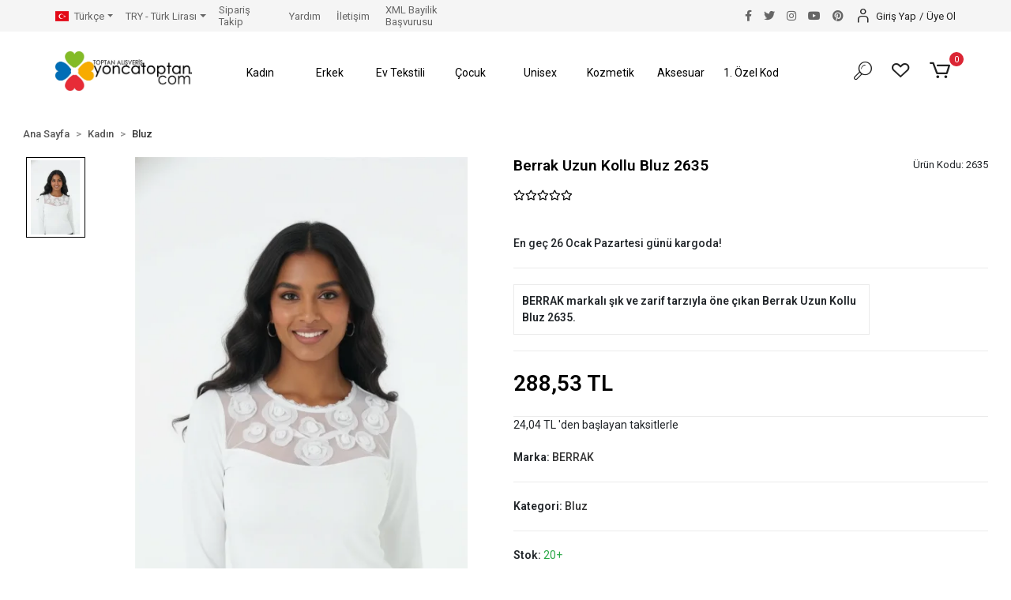

--- FILE ---
content_type: text/html; charset=UTF-8
request_url: https://www.yoncatoptan.com/2635-berrak-uzun-kollu-bluz-2113
body_size: 19865
content:
<!DOCTYPE html><html lang="tr"><head><meta http-equiv="X-UA-Compatible" content="IE=edge" /><meta http-equiv="Content-Type" content="text/html; charset=utf-8"/><meta name='viewport' content='width=device-width, user-scalable=yes'><link rel="alternate" hreflang="tr" href="https://www.yoncatoptan.com/2635-berrak-uzun-kollu-bluz-2113" /><link rel="alternate" hreflang="en" href="https://www.yoncatoptan.com/en/clear-long-sleeve-blouse-2635" /><link rel="alternate" hreflang="fr" href="https://www.yoncatoptan.com/fr/2635-berrak-uzun-kollu-bluz-2113" /><link rel="alternate" hreflang="x-default" href="https://www.yoncatoptan.com/2635-berrak-uzun-kollu-bluz-2113" /><link rel="preconnect" href="https://cdn.qukasoft.com/"/><link rel="dns-prefetch" href="https://cdn.qukasoft.com/"/><link rel="icon" href="https://cdn.qukasoft.com/f/271611/bzR6WmFtNG0vcUp3ZUdFOVU1NG5hQT09/l/favicon-42190011-sw48sh48.webp" /><link rel="stylesheet" type="text/css" href="https://www.yoncatoptan.com/template/smart/default/assets/plugins/bootstrap.soft.min.css?v=1661412851" /><link rel="stylesheet" type="text/css" href="https://www.yoncatoptan.com/template/smart/default/assets/style.min.css?v=1769123250" /><title>Berrak Uzun Kollu Bluz 2635 Yeni Sezon! Moda! Ürünler Rakipsiz Fiyatlar İç Giyim, Ev Tekstili, Kozmetik, Çeyiz ve Daha Fazlası | yoncatoptan.com</title><meta name="description" content="Berrak Uzun Kollu Bluz 2635 Bluz Ev Tekstil Markaları, İç Giyim Markaları, İç Çamaşırlar, Pike Takımı, Erkek Çorap, Kom Sütyen, Sütyen Modelleri, Sütyen Markaları, Erkek ve Kadın Mayo, Mayo Fiyatları, Parfüm Markaları, Parfüm Erkek, Orijinal Parfümler, Gecelik ve Sabahlık Takımları, Fantezi İç Giyim Ürünleri, Tüm Bu" /><link href="https://www.yoncatoptan.com/2635-berrak-uzun-kollu-bluz-2113" rel="canonical" /><meta property="og:title" content="Berrak Uzun Kollu Bluz 2635 Yeni Sezon! Moda! Ürünler Rakipsiz Fiyatlar İç Giyim, Ev Tekstili, Kozmetik, Çeyiz ve Daha Fazlası | yoncatoptan.com" /><meta property="og:site_name" content="yoncatoptan.com" /><meta property="og:type" content="product" /><meta property="og:url" content="https://www.yoncatoptan.com/2635-berrak-uzun-kollu-bluz-2113" /><meta property="og:keywords" content="" /><meta property="og:description" content="Berrak Uzun Kollu Bluz 2635 Bluz Ev Tekstil Markaları, İç Giyim Markaları, İç Çamaşırlar, Pike Takımı, Erkek Çorap, Kom Sütyen, Sütyen Modelleri, Sütyen Markaları, Erkek ve Kadın Mayo, Mayo Fiyatları, Parfüm Markaları, Parfüm Erkek, Orijinal Parfümler, Gecelik ve Sabahlık Takımları, Fantezi İç Giyim Ürünleri, Tüm Bu" /><meta property="og:image" content="https://cdn.qukasoft.com/f/271611/bzR6YWFtNG0vcUp3ZUdGckg4OG5icmdQYmNFPQ/p/berrak-uzun-kollu-bluz-2635-50133257-sw832sh1248.png" /><meta property="og:image:width" content="700" /><meta property="og:image:height" content="700" /><link rel="preconnect" href="https://fonts.googleapis.com"><link rel="preconnect" href="https://fonts.gstatic.com" crossorigin><style type="text/css">
        body {
            font-family: 'Roboto', sans-serif;
        }
        :root{
            --body-bg:#ffffff;
            --menu-bg-color: #ffffff;
            --menu-color: #000000;
            --menu-color-hover: #000000;
            --main-color: #000000;
            --main-color2: #d94132;
            --header-top-color: #666666;
            --header-top-color-hover: #000000;
            --add-cart-list: #ffffff;
            --add-cart-list-hover: #ffffff;
            --add-cart-list-bg: #000000;
            --add-cart-list-bg-hover: #404040;
            --buy-now: #fafafa;
            --buy-now-bg: #d93e30;
            --buy-now-hover: #ffffff;
            --buy-now-bg-hover: #d93526;
            --add-cart-detail:#ffffff;
            --add-cart-detail-bg:#030303;
            --add-cart-detail-hover:#ffffff;
            --add-cart-detail-bg-hover:#383838;
            --complete-payment:#ffffff;
            --complete-payment-bg:#4dc761;
            --complete-payment-hover:#ffffff;
            --complete-payment-bg-hover:#3aa14b;
            --transition-time: .4s ease-out;
        };
        
    </style><link rel="stylesheet" type="text/css" href="https://www.yoncatoptan.com/theme/___vega/assets/style.css?v=1736866583" /><style type="text/css">
                            @media(min-width:1240px){
                .container,
                .container-sm,
                .container-md,
                .container-lg,
                .container-xl {
                    max-width: 1400px !important;
                    width: 97%;
                }
            }
            </style><script type="application/ld+json">{"@context":"https:\/\/schema.org","@type":"Website","url":"https:\/\/www.yoncatoptan.com","name":"Yoncatoptann","potentialAction":{"@type":"SearchAction","target":"https:\/\/www.yoncatoptan.com\/arama?k={search_term_string}","query-input":"required name=search_term_string"}}</script><script type="application/ld+json">{"@context":"https:\/\/schema.org","@type":"Store","name":"Yoncatoptann","url":"https:\/\/www.yoncatoptan.com","logo":"https:\/\/cdn.qukasoft.com\/f\/271611\/bzR6WmFtNG0vcUp3ZUdFOVU1NG5hQT09\/l\/logo-41563916-sw1600sh457.webp","image":"https:\/\/cdn.qukasoft.com\/f\/271611\/bzR6WmFtNG0vcUp3ZUdFOVU1NG5hQT09\/l\/logo-41563916-sw1600sh457.webp","address":"On Temmuz Mahallesi Belediye Bulvarı Elmas Park AVM 2. Kat No 44-45 Zonguldak"}</script><script type="application/ld+json">{"@context":"https:\/\/schema.org\/","@type":"Product","name":"Berrak Uzun Kollu Bluz 2635","image":["https:\/\/cdn.qukasoft.com\/f\/271611\/bzR6WmFtNG0vcUp3ZUdGcEdzOG5icmdQYmNFPQ\/p\/berrak-uzun-kollu-bluz-2635-50133257-sw832sh1248.webp"],"description":"Berrak Uzun Kollu Bluz 2635 Bluz Ev Tekstil Markaları, İç Giyim Markaları, İç Çamaşırlar, Pike Takımı, Erkek Çorap, Kom Sütyen, Sütyen Modelleri, Sütyen Markaları, Erkek ve Kadın Mayo, Mayo Fiyatları, Parfüm Markaları, Parfüm Erkek, Orijinal Parfümler, Gecelik ve Sabahlık Takımları, Fantezi İç Giyim Ürünleri, Tüm Bu","productId":"714","mpn":"2635","gtin":"9000002861600","sku":"2635","brand":{"@type":"Brand","name":"BERRAK"},"offers":{"@type":"Offer","priceCurrency":"try","price":"288.53","itemCondition":"https:\/\/schema.org\/NewCondition","availability":"https:\/\/schema.org\/InStock","priceValidUntil":"","seller":{"@type":"Organization","name":"Yoncatoptann"},"url":"https:\/\/www.yoncatoptan.com\/2635-berrak-uzun-kollu-bluz-2113"}}</script><meta name="google-site-verification" content="&lt;meta name=google-site-verification=Yg-9fU5UNAg36tWnhOglsYgYY1wrQ4uFI4K7hOvdxEY/&gt;" /><!-- Global site tag (gtag.js) --><script async src="https://www.googletagmanager.com/gtag/js?id=G-HBCJZ66R4Z"></script><script>
                var google_tag_defined = true;
                window.dataLayer = window.dataLayer || [];
                function gtag(){dataLayer.push(arguments);}
                gtag('js', new Date());
                                                                gtag('config', 'G-HBCJZ66R4Z');
                                                                gtag('config', 'AW-11019821375');
                            </script></head><body class="product-body "><section class="pattern-group pattern-group-t-0 pattern-group-p-product "><div class="no-container"><div class="pattern-group-body"><div class="p-g-b-c-wrapper"><div class="p-g-b-c-inner"><div class="p-g-mod p-g-mod-t-28 p-g-mod-header  p-g-mod-trans   "><div class="p-g-mod-body  p-g-mod-body-p-0  "><header class="desktop"><section class="h-contact"><div class="container-fluid container-fluid-relative"><div class="row"><div class="col-md-6"><div class="info float-left"><div class="dropdown dropdown-languages-1 mr-3"><span class="dropdown-toggle" id="dropdownDesktopMenuOffset-left"
                      data-toggle="dropdown" aria-haspopup="true" aria-expanded="false"><span class="flag-icon flag-icon-tr"></span> Türkçe                </span><div class="dropdown-menu dropdown-menu-left" aria-labelledby="dropdownDesktopMenuOffset-left"><a href="javascript:;" onclick="changeLanguage('tr', 'https://www.yoncatoptan.com/2635-berrak-uzun-kollu-bluz-2113')" class="dropdown-item"><span class="flag-icon flag-icon-tr"></span> Türkçe                        </a><a href="javascript:;" onclick="changeLanguage('en', 'https://www.yoncatoptan.com/en/clear-long-sleeve-blouse-2635')" class="dropdown-item"><span class="flag-icon flag-icon-us"></span> English                        </a><a href="javascript:;" onclick="changeLanguage('fr', 'https://www.yoncatoptan.com/fr/2635-berrak-uzun-kollu-bluz-2113')" class="dropdown-item"><span class="flag-icon flag-icon-fr"></span> Français                        </a></div></div><div class="dropdown dropdown-currencies-1 mr-3"><span class="dropdown-toggle" id="dropdownDesktopMenu2Offset-left"
                      data-toggle="dropdown" aria-haspopup="true" aria-expanded="false">
                    TRY - Türk Lirası                </span><div class="dropdown-menu dropdown-menu-left" aria-labelledby="dropdownDesktopMenu2Offset-left"><a href="javascript:;" onclick="changeCurrency('TRY')" class="dropdown-item">
                            TRY - Türk Lirası                        </a><a href="javascript:;" onclick="changeCurrency('USD')" class="dropdown-item">
                            USD - Dolar                        </a><a href="javascript:;" onclick="changeCurrency('EUR')" class="dropdown-item">
                            EUR - Euro                        </a><a href="javascript:;" onclick="changeCurrency('CHF')" class="dropdown-item">
                            CHF - İsviçre Frangı                        </a><a href="javascript:;" onclick="changeCurrency('GBP')" class="dropdown-item">
                            GBP - İngiliz Sterlini                        </a><a href="javascript:;" onclick="changeCurrency('RUB')" class="dropdown-item">
                            RUB - Rus Rublesi                        </a><a href="javascript:;" onclick="changeCurrency('CAD')" class="dropdown-item">
                            CAD - Kanada Doları                        </a></div></div><a href="https://www.yoncatoptan.com/siparis-takip" class="item">Sipariş Takip</a><a href="https://www.yoncatoptan.com/yardim" class="item">Yardım</a><a href="https://www.yoncatoptan.com/iletisim" class="item">İletişim</a><a href="https://www.yoncatoptan.com/bayilik-basvurusu" class="item">XML Bayilik Başvurusu</a></div></div><div class="col-md-6"><div class="header-bar float-right ml-3"><div class="bar-link bar-user"><span class="icon"><i class="coreicon-user-5"></i></span><div class="link"><a href="https://www.yoncatoptan.com/uye-giris"><span class="name">Giriş Yap</span></a><span class="ml-1 mr-1">/</span><a href="https://www.yoncatoptan.com/uye-ol"><span class="name">Üye Ol</span></a></div></div></div><div class="social-media float-right"><a href="https://www.facebook.com/yoncatoptan.toptan" class="fb" target="_blank"><i class="fab fa-facebook-f"></i></a><a href="https://x.com/yoncatoptan?t=lUYEE3c_1ASePEeYvXCiMQ&amp;s=03" class="tw" target="_blank"><i class="fab fa-twitter"></i></a><a href="https://www.instagram.com/yoncatoptancom" class="ins" target="_blank"><i class="fab fa-instagram"></i></a><a href="https://www.youtube.com/@yoncatoptan" class="yt" target="_blank"><i class="fab fa-youtube"></i></a><a href="https://tr.pinterest.com/yoncatoptan/" class="pnt" target="_blank"><i class="fab fa-pinterest"></i></a></div><div class="clearfix"></div></div></div></div></section><section class="h-center"><div class="container-fluid container-fluid-relative"><div class="row"><div class="col-md-2"><div class="logo header-area"><a href="https://www.yoncatoptan.com" ><img src="https://cdn.qukasoft.com/f/271611/bzR6WmFtNG0vcUp3ZUdFOVU1NG5hQT09/l/logo-41563916-sw1600sh457.webp" alt="" /></a></div></div><div class="col-md-8"><div class="header-area"><section class="menu"><div class="container"><div class="row"><div class="col-md-12"><div class="mega-menu"><ul class="navbar-nav"><li class="nav-item dropdown"><a class="nav-link dropdown-toggle" href="https://www.yoncatoptan.com/kadin" id="mega-menu-1" data-parent-id="1" role="button"><span class="under-category">Kadın</span></a><div class="dropdown-menu" aria-labelledby="mega-menu-1"><div class="mega-menu-container"><div class="container-fluid"><div class="row"><div class="col-md-8"><div class="row h-100"><div class="col"><div class="sub-cat"><a class="sub-title" data-parent-id="1" data-id="2" href="https://www.yoncatoptan.com/ic-giyim">
                                                                                 İç Giyim
                                                                            </a><ul><li><a href="https://www.yoncatoptan.com/fantazi"><span class="sub-category"> Fantazi </span></a></li><li><a href="https://www.yoncatoptan.com/sutyen"><span class="sub-category"> Sütyen </span></a></li><li><a href="https://www.yoncatoptan.com/body"><span class="sub-category"> Body </span></a></li><li><a href="https://www.yoncatoptan.com/atlet"><span class="sub-category"> Atlet </span></a></li><li><a href="https://www.yoncatoptan.com/citcitli-badi"><span class="sub-category"> Çıtçıtlı Badi </span></a></li><li><a href="https://www.yoncatoptan.com/korse"><span class="sub-category"> Korse </span></a></li><li><a href="https://www.yoncatoptan.com/kulot-slip-string-boxer"><span class="sub-category"> Külot-slip-string-boxer </span></a></li><li><a href="https://www.yoncatoptan.com/bustiyer"><span class="sub-category"> Büstiyer </span></a></li><li><a href="https://www.yoncatoptan.com/jupon"><span class="sub-category"> Jüpon </span></a></li><li><a href="https://www.yoncatoptan.com/jartiyer"><span class="sub-category"> Jartiyer </span></a></li><li><a href="https://www.yoncatoptan.com/ikili-takim"><span class="sub-category"> İkili Takım </span></a></li></ul></div><div class="sub-cat"><a class="sub-title" data-parent-id="1" data-id="35" href="https://www.yoncatoptan.com/tayt">
                                                                                 Tayt
                                                                            </a><ul></ul></div><div class="sub-cat"><a class="sub-title" data-parent-id="1" data-id="46" href="https://www.yoncatoptan.com/elbise">
                                                                                 Elbise
                                                                            </a><ul></ul></div><div class="sub-cat"><a class="sub-title" data-parent-id="1" data-id="96" href="https://www.yoncatoptan.com/esofman">
                                                                                 Eşofman
                                                                            </a><ul><li><a href="https://www.yoncatoptan.com/esofman-takim"><span class="sub-category"> Eşofman Takım </span></a></li></ul></div></div><div class="col"><div class="sub-cat"><a class="sub-title" data-parent-id="1" data-id="11" href="https://www.yoncatoptan.com/pijama">
                                                                                 Pijama
                                                                            </a><ul><li><a href="https://www.yoncatoptan.com/alt-pijama-4511"><span class="sub-category"> Alt Pijama </span></a></li><li><a href="https://www.yoncatoptan.com/pijama-takim"><span class="sub-category"> Pijama Takım </span></a></li></ul></div><div class="sub-cat"><a class="sub-title" data-parent-id="1" data-id="41" href="https://www.yoncatoptan.com/hamile-lohusa">
                                                                                 Hamile - Lohusa
                                                                            </a><ul><li><a href="https://www.yoncatoptan.com/pijama-gecelik"><span class="sub-category"> Pijama-Gecelik </span></a></li></ul></div><div class="sub-cat"><a class="sub-title" data-parent-id="1" data-id="62" href="https://www.yoncatoptan.com/gecelik">
                                                                                 Gecelik
                                                                            </a><ul></ul></div><div class="sub-cat"><a class="sub-title" data-parent-id="1" data-id="102" href="https://www.yoncatoptan.com/esarp-sal">
                                                                                 Eşarp &amp; Şal
                                                                            </a><ul></ul></div></div><div class="col"><div class="sub-cat"><a class="sub-title" data-parent-id="1" data-id="20" href="https://www.yoncatoptan.com/termal">
                                                                                 Termal
                                                                            </a><ul><li><a href="https://www.yoncatoptan.com/termal-alt"><span class="sub-category"> Termal Alt </span></a></li></ul></div><div class="sub-cat"><a class="sub-title" data-parent-id="1" data-id="44" href="https://www.yoncatoptan.com/corap-375">
                                                                                 Çorap
                                                                            </a><ul><li><a href="https://www.yoncatoptan.com/kulotlu-corap"><span class="sub-category"> Külotlu Çorap </span></a></li><li><a href="https://www.yoncatoptan.com/babet-corap"><span class="sub-category"> Babet Çorap </span></a></li><li><a href="https://www.yoncatoptan.com/dizalti-corap"><span class="sub-category"> Dizaltı Çorap </span></a></li><li><a href="https://www.yoncatoptan.com/soket-corap"><span class="sub-category"> Soket Çorap </span></a></li><li><a href="https://www.yoncatoptan.com/dizustu-corap"><span class="sub-category"> Dizüstü Çorap </span></a></li></ul></div><div class="sub-cat"><a class="sub-title" data-parent-id="1" data-id="82" href="https://www.yoncatoptan.com/sortlu-takim-4788">
                                                                                 Şortlu Takım
                                                                            </a><ul></ul></div></div><div class="col"><div class="sub-cat"><a class="sub-title" data-parent-id="1" data-id="23" href="https://www.yoncatoptan.com/tisort-2709">
                                                                                 Tişört
                                                                            </a><ul></ul></div><div class="sub-cat"><a class="sub-title" data-parent-id="1" data-id="45" href="https://www.yoncatoptan.com/plaj-giyim">
                                                                                 Plaj Giyim
                                                                            </a><ul></ul></div><div class="sub-cat"><a class="sub-title" data-parent-id="1" data-id="84" href="https://www.yoncatoptan.com/bluz">
                                                                                 Bluz
                                                                            </a><ul></ul></div></div></div></div><div class="col-md-4"></div></div></div></div></li><li class="nav-item dropdown"><a class="nav-link dropdown-toggle" href="https://www.yoncatoptan.com/erkek" id="mega-menu-8" data-parent-id="8" role="button"><span class="under-category">Erkek</span></a><div class="dropdown-menu" aria-labelledby="mega-menu-8"><div class="mega-menu-container"><div class="container-fluid"><div class="row"><div class="col-md-8"><div class="row h-100"><div class="col"><div class="sub-cat"><a class="sub-title" data-parent-id="8" data-id="9" href="https://www.yoncatoptan.com/ic-giyim-4584">
                                                                                 İç Giyim
                                                                            </a><ul><li><a href="https://www.yoncatoptan.com/boxer"><span class="sub-category"> Boxer </span></a></li><li><a href="https://www.yoncatoptan.com/atlet-3361"><span class="sub-category"> Atlet </span></a></li><li><a href="https://www.yoncatoptan.com/slip"><span class="sub-category"> Slip </span></a></li><li><a href="https://www.yoncatoptan.com/iclik"><span class="sub-category"> İçlik </span></a></li><li><a href="https://www.yoncatoptan.com/korse-2689"><span class="sub-category"> Korse </span></a></li></ul></div><div class="sub-cat"><a class="sub-title" data-parent-id="8" data-id="43" href="https://www.yoncatoptan.com/corap">
                                                                                 Çorap
                                                                            </a><ul></ul></div></div><div class="col"><div class="sub-cat"><a class="sub-title" data-parent-id="8" data-id="13" href="https://www.yoncatoptan.com/pijama-4128">
                                                                                 Pijama
                                                                            </a><ul><li><a href="https://www.yoncatoptan.com/alt-pijama"><span class="sub-category"> Alt Pijama </span></a></li></ul></div><div class="sub-cat"><a class="sub-title" data-parent-id="8" data-id="85" href="https://www.yoncatoptan.com/plaj-giyim-4637">
                                                                                 Plaj Giyim
                                                                            </a><ul></ul></div></div><div class="col"><div class="sub-cat"><a class="sub-title" data-parent-id="8" data-id="14" href="https://www.yoncatoptan.com/tisort">
                                                                                 Tişört
                                                                            </a><ul></ul></div></div><div class="col"><div class="sub-cat"><a class="sub-title" data-parent-id="8" data-id="29" href="https://www.yoncatoptan.com/termal-4820">
                                                                                 Termal
                                                                            </a><ul></ul></div></div></div></div><div class="col-md-4"></div></div></div></div></li><li class="nav-item dropdown"><a class="nav-link dropdown-toggle" href="https://www.yoncatoptan.com/ev-tekstili" id="mega-menu-15" data-parent-id="15" role="button"><span class="under-category">Ev Tekstili</span></a><div class="dropdown-menu" aria-labelledby="mega-menu-15"><div class="mega-menu-container"><div class="container-fluid"><div class="row"><div class="col-md-8"><div class="row h-100"><div class="col"><div class="sub-cat"><a class="sub-title" data-parent-id="15" data-id="16" href="https://www.yoncatoptan.com/nevresim-takimi">
                                                                                 Nevresim Takımı
                                                                            </a><ul><li><a href="https://www.yoncatoptan.com/nevresim-takimi-tek-kisilik"><span class="sub-category"> Nevresim Takımı - Tek Kişilik </span></a></li><li><a href="https://www.yoncatoptan.com/nevresim-takimi-cift-kisilik"><span class="sub-category"> Nevresim Takımı - Çift Kişilik </span></a></li></ul></div></div><div class="col"><div class="sub-cat"><a class="sub-title" data-parent-id="15" data-id="39" href="https://www.yoncatoptan.com/havlu">
                                                                                 Havlu
                                                                            </a><ul></ul></div></div><div class="col"><div class="sub-cat"><a class="sub-title" data-parent-id="15" data-id="70" href="https://www.yoncatoptan.com/pike-takimi">
                                                                                 Pike Takımı
                                                                            </a><ul><li><a href="https://www.yoncatoptan.com/pike-takimi-tek-kisilik"><span class="sub-category"> Pike Takımı - Tek Kişilik </span></a></li></ul></div></div><div class="col"><div class="sub-cat"><a class="sub-title" data-parent-id="15" data-id="100" href="https://www.yoncatoptan.com/bornoz-seti">
                                                                                 Bornoz Seti
                                                                            </a><ul></ul></div></div></div></div><div class="col-md-4"></div></div></div></div></li><li class="nav-item dropdown"><a class="nav-link dropdown-toggle" href="https://www.yoncatoptan.com/cocuk" id="mega-menu-18" data-parent-id="18" role="button"><span class="under-category">Çocuk</span></a><div class="dropdown-menu" aria-labelledby="mega-menu-18"><div class="mega-menu-container"><div class="container-fluid"><div class="row"><div class="col-md-8"><div class="row h-100"><div class="col"><div class="sub-cat"><a class="sub-title" data-parent-id="18" data-id="24" href="https://www.yoncatoptan.com/cocuk-kiz">
                                                                                 Çocuk - Kız
                                                                            </a><ul><li><a href="https://www.yoncatoptan.com/atlet-4869"><span class="sub-category"> Atlet </span></a></li><li><a href="https://www.yoncatoptan.com/pijama-1369"><span class="sub-category"> Pijama </span></a></li><li><a href="https://www.yoncatoptan.com/sortlu-takim-2337"><span class="sub-category"> Şortlu Takım </span></a></li><li><a href="https://www.yoncatoptan.com/tayt-3789"><span class="sub-category"> Tayt </span></a></li><li><a href="https://www.yoncatoptan.com/slip-232"><span class="sub-category"> Slip </span></a></li><li><a href="https://www.yoncatoptan.com/corap-3971"><span class="sub-category"> Çorap </span></a></li><li><a href="https://www.yoncatoptan.com/boxer-slip-3690"><span class="sub-category"> Boxer - Slip </span></a></li></ul></div></div><div class="col"><div class="sub-cat"><a class="sub-title" data-parent-id="18" data-id="27" href="https://www.yoncatoptan.com/cocuk-erkek">
                                                                                 Çocuk - Erkek
                                                                            </a><ul><li><a href="https://www.yoncatoptan.com/termal-4184"><span class="sub-category"> Termal </span></a></li><li><a href="https://www.yoncatoptan.com/pijama-153"><span class="sub-category"> Pijama </span></a></li><li><a href="https://www.yoncatoptan.com/sortlu-takim"><span class="sub-category"> Şortlu Takım </span></a></li><li><a href="https://www.yoncatoptan.com/atlet-1179"><span class="sub-category"> Atlet </span></a></li><li><a href="https://www.yoncatoptan.com/kaprili-takim"><span class="sub-category"> Kaprili Takım </span></a></li><li><a href="https://www.yoncatoptan.com/tisort-3437"><span class="sub-category"> Tişört </span></a></li><li><a href="https://www.yoncatoptan.com/plaj-giyim-2160"><span class="sub-category"> Plaj Giyim </span></a></li><li><a href="https://www.yoncatoptan.com/mayo"><span class="sub-category"> Mayo </span></a></li><li><a href="https://www.yoncatoptan.com/boxer-slip"><span class="sub-category"> Boxer - Slip </span></a></li></ul></div></div><div class="col"><div class="sub-cat"><a class="sub-title" data-parent-id="18" data-id="98" href="https://www.yoncatoptan.com/plaj-giyim-4626">
                                                                                 Plaj Giyim
                                                                            </a><ul></ul></div></div></div></div><div class="col-md-4"></div></div></div></div></li><li class="nav-item "><a class="nav-link dropdown-toggle" href="https://www.yoncatoptan.com/unisex" id="mega-menu-26" data-parent-id="26" role="button"><span class="under-category">Unisex</span></a></li><li class="nav-item dropdown"><a class="nav-link dropdown-toggle" href="https://www.yoncatoptan.com/kozmetik" id="mega-menu-31" data-parent-id="31" role="button"><span class="under-category">Kozmetik</span></a><div class="dropdown-menu" aria-labelledby="mega-menu-31"><div class="mega-menu-container"><div class="container-fluid"><div class="row"><div class="col-md-8"><div class="row h-100"><div class="col"><div class="sub-cat"><a class="sub-title" data-parent-id="31" data-id="32" href="https://www.yoncatoptan.com/kozmetik-erkek">
                                                                                 Kozmetik - Erkek
                                                                            </a><ul><li><a href="https://www.yoncatoptan.com/parfum"><span class="sub-category"> Parfüm </span></a></li><li><a href="https://www.yoncatoptan.com/tras-makinesi"><span class="sub-category"> Traş Makinesi </span></a></li><li><a href="https://www.yoncatoptan.com/sac-sekillendirici"><span class="sub-category"> Saç Şekillendirici </span></a></li><li><a href="https://www.yoncatoptan.com/tiras-sabunu"><span class="sub-category"> Tıraş Sabunu </span></a></li></ul></div></div><div class="col"><div class="sub-cat"><a class="sub-title" data-parent-id="31" data-id="47" href="https://www.yoncatoptan.com/kozmetik-genel">
                                                                                 Kozmetik - Genel
                                                                            </a><ul><li><a href="https://www.yoncatoptan.com/el-bakim"><span class="sub-category"> El Bakım </span></a></li><li><a href="https://www.yoncatoptan.com/sac-boyasi"><span class="sub-category"> Saç Boyası </span></a></li><li><a href="https://www.yoncatoptan.com/sampuan"><span class="sub-category"> Şampuan </span></a></li><li><a href="https://www.yoncatoptan.com/yuz-bakim"><span class="sub-category"> Yüz Bakım </span></a></li><li><a href="https://www.yoncatoptan.com/sac-bakim"><span class="sub-category"> .Saç Bakım </span></a></li><li><a href="https://www.yoncatoptan.com/tarak-firca"><span class="sub-category"> Tarak &amp; Fırça </span></a></li></ul></div></div><div class="col"><div class="sub-cat"><a class="sub-title" data-parent-id="31" data-id="78" href="https://www.yoncatoptan.com/kozmetik-kadin">
                                                                                 Kozmetik - Kadın
                                                                            </a><ul><li><a href="https://www.yoncatoptan.com/parfum-3051"><span class="sub-category"> Parfüm </span></a></li><li><a href="https://www.yoncatoptan.com/sac-boyasi-2672"><span class="sub-category"> Saç Boyası </span></a></li></ul></div></div><div class="col"><div class="sub-cat"><a class="sub-title" data-parent-id="31" data-id="80" href="https://www.yoncatoptan.com/kolonya">
                                                                                 Kolonya
                                                                            </a><ul></ul></div></div></div></div><div class="col-md-4"></div></div></div></div></li><li class="nav-item dropdown"><a class="nav-link dropdown-toggle" href="https://www.yoncatoptan.com/aksesuar" id="mega-menu-37" data-parent-id="37" role="button"><span class="under-category">Aksesuar</span></a><div class="dropdown-menu" aria-labelledby="mega-menu-37"><div class="mega-menu-container"><div class="container-fluid"><div class="row"><div class="col-md-8"><div class="row h-100"><div class="col"><div class="sub-cat"><a class="sub-title" data-parent-id="37" data-id="66" href="https://www.yoncatoptan.com/aksesuar-erkek">
                                                                                 Aksesuar - Erkek
                                                                            </a><ul><li><a href="https://www.yoncatoptan.com/sapka-bere"><span class="sub-category"> Şapka Bere </span></a></li><li><a href="https://www.yoncatoptan.com/erkek-mendil"><span class="sub-category"> Erkek Mendil </span></a></li></ul></div></div><div class="col"><div class="sub-cat"><a class="sub-title" data-parent-id="37" data-id="106" href="https://www.yoncatoptan.com/aksesuar-kadin">
                                                                                 Aksesuar - Kadın
                                                                            </a><ul><li><a href="https://www.yoncatoptan.com/sapka-bere-4880"><span class="sub-category"> Şapka Bere </span></a></li></ul></div></div><div class="col"><div class="sub-cat"><a class="sub-title" data-parent-id="37" data-id="122" href="https://www.yoncatoptan.com/cantalar">
                                                                                 Çantalar
                                                                            </a><ul></ul></div></div></div></div><div class="col-md-4"></div></div></div></div></li><li class="nav-item dropdown"><a class="nav-link dropdown-toggle" href="https://www.yoncatoptan.com/1.-ozel-kod" id="mega-menu-49" data-parent-id="49" role="button"><span class="under-category">1. Özel Kod</span></a><div class="dropdown-menu" aria-labelledby="mega-menu-49"><div class="mega-menu-container"><div class="container-fluid"><div class="row"><div class="col-md-8"><div class="row h-100"><div class="col"><div class="sub-cat"><a class="sub-title" data-parent-id="49" data-id="57" href="https://www.yoncatoptan.com/kadin-4623">
                                                                                 Kadın
                                                                            </a><ul><li><a href="https://www.yoncatoptan.com/elbise-1824"><span class="sub-category"> Elbise </span></a></li><li><a href="https://www.yoncatoptan.com/ic-giyim-171"><span class="sub-category"> İç Giyim </span></a></li></ul></div><div class="sub-cat"><a class="sub-title" data-parent-id="49" data-id="115" href="https://www.yoncatoptan.com/cocuk-737">
                                                                                 Çocuk
                                                                            </a><ul><li><a href="https://www.yoncatoptan.com/erkek-cocuk"><span class="sub-category"> Erkek Çocuk </span></a></li></ul></div></div><div class="col"><div class="sub-cat"><a class="sub-title" data-parent-id="49" data-id="75" href="https://www.yoncatoptan.com/kozmetik-1796">
                                                                                 Kozmetik
                                                                            </a><ul><li><a href="https://www.yoncatoptan.com/sac-bakim-723"><span class="sub-category"> Saç Bakım </span></a></li><li><a href="https://www.yoncatoptan.com/yuz-bakim-4335"><span class="sub-category"> Yüz Bakım </span></a></li></ul></div></div><div class="col"><div class="sub-cat"><a class="sub-title" data-parent-id="49" data-id="108" href="https://www.yoncatoptan.com/erkek-3640">
                                                                                 Erkek
                                                                            </a><ul><li><a href="https://www.yoncatoptan.com/sapka-bere-57"><span class="sub-category"> Şapka Bere </span></a></li><li><a href="https://www.yoncatoptan.com/ic-giyim1"><span class="sub-category"> İç Giyim </span></a></li></ul></div></div><div class="col"><div class="sub-cat"><a class="sub-title" data-parent-id="49" data-id="111" href="https://www.yoncatoptan.com/polar-boyunluk">
                                                                                 Polar Boyunluk
                                                                            </a><ul></ul></div></div></div></div><div class="col-md-4"></div></div></div></div></li></ul></div></div></div></div></section></div></div><div class="col-md-2"><div class="header-area last"><div class="header-bar"><a class="bar-link bar-search mr-3"><span class="icon"><i class="coreicon-search-1"></i></span></a><a class="bar-link bar-favorite mr-3" href="https://www.yoncatoptan.com/hesabim/favori-listem" ><span class="icon"><i class="coreicon-heart-empty"></i></span></a><div class="dropdown header-cart-hover"><a class="bar-link bar-cart" href="https://www.yoncatoptan.com/sepet" id="console-menu-3" role="button"><span class="icon"><i class="coreicon-cart-2"></i><span class="count" data-cart-quantity>0</span></span></a><div class="dropdown-menu" aria-labelledby="console-menu-3"><div class="top-header"><span class="title">
                                                Sepetim 
                                                <span class="count2" data-cart-quantity>0 </span><span class="count2-description">Ürün</span></span></div><div class="products" data-cart-products></div><div class="summary" data-cart-summary></div></div></div></div></div></div></div></div><div class="search"><form action="https://www.yoncatoptan.com/arama" method="get" data-smart-product-search-image><div class="input-box"><input type="text" name="k" class="form-control" placeholder="Aramak istediğin ürünü yaz, kolayca bul!" /></div><button type="submit" class="btn btn-orange btn-send"><i class="fas fa-search"></i></button></form></div></section></header><header class="mobile"><div class="op-black"></div><div class="left"><a href="javascript:;" class="icon-group ml-1 btn-sidebar-menu"><i class="fas fa-align-right"></i></a><a href="javascript:;" class="icon-group ml-1 btn-sidebar-menu ml-2"><i class="coreicon-search-1"></i></a></div><div class="center"><div class="logo"><a href="https://www.yoncatoptan.com"><img src="https://cdn.qukasoft.com/f/271611/bzR6WmFtNG0vcUp3ZUdFOVU1NG5hQT09/l/mobil-logo-24455282-sw1600sh457.webp" alt="" /></a></div></div><div class="right"><a href="https://www.yoncatoptan.com/sepet" class="icon-group mr-3"><i class="coreicon-basket-2"></i><span class="badge" data-cart-quantity>0</span></a><a href="javascript:;" class="icon-group mr-1 btn-sidebar-user"><i class="coreicon-user-5"></i></a></div><div class="clearfix"></div><nav class="sidebar-menu-type-2"><div class="logo-area"><a href="https://www.yoncatoptan.com" ><img src="https://cdn.qukasoft.com/f/271611/bzR6WmFtNG0vcUp3ZUdFOVU1NG5hQT09/l/logo-41563916-sw1600sh457.webp" alt="" /></a><div class="mobile-menu-close"><i class="fas fa-times"></i></div></div><div class="scrollbar"><section class="mobile-search"><form action="https://www.yoncatoptan.com/arama" method="get"  data-choose-action="redirect" data-smart-mobile-product-search-image ><div class="input-box"><input type="text" name="k" class="form-control" placeholder="Ara.." /></div><button type="submit" class="btn btn-orange btn-send"><div><i class="coreicon-search"></i></div></button></form><div class="clearfix"></div></section><div class="mobil-area-title">
                   TÜM KATEGORİLER
                </div><div class="categories"><ul><li class="sc-1"><a href="javascript:;" class="btn-categories-show" data-id="1"><span class="name float-left">Kadın</span><span class="icon float-right"><i class="fas fa-angle-right"></i></span><div class="clearfix"></div></a><ul class="multi categories-list-1"><li class="sc-1-all"><a href="https://www.yoncatoptan.com/kadin"><span class="name float-left">
                            Tüm
                            Kadın</span><div class="clearfix"></div></a></li><li class="sc-2"><a href="javascript:;" class="btn-categories-show" data-id="2"><span class="name float-left">İç Giyim</span><span class="icon float-right"><i class="fas fa-angle-right"></i></span><div class="clearfix"></div></a><ul class="multi categories-list-2"><li class="sc-2-all"><a href="https://www.yoncatoptan.com/ic-giyim"><span class="name float-left">
                            Tüm
                            İç Giyim</span><div class="clearfix"></div></a></li><li class="sc-3"><a href="https://www.yoncatoptan.com/fantazi" data-id="3"><span class="name ">Fantazi</span><div class="clearfix"></div></a></li><li class="sc-4"><a href="https://www.yoncatoptan.com/sutyen" data-id="4"><span class="name ">Sütyen</span><div class="clearfix"></div></a></li><li class="sc-5"><a href="https://www.yoncatoptan.com/body" data-id="5"><span class="name ">Body</span><div class="clearfix"></div></a></li><li class="sc-6"><a href="https://www.yoncatoptan.com/atlet" data-id="6"><span class="name ">Atlet</span><div class="clearfix"></div></a></li><li class="sc-7"><a href="https://www.yoncatoptan.com/citcitli-badi" data-id="7"><span class="name ">Çıtçıtlı Badi</span><div class="clearfix"></div></a></li><li class="sc-21"><a href="https://www.yoncatoptan.com/korse" data-id="21"><span class="name ">Korse</span><div class="clearfix"></div></a></li><li class="sc-22"><a href="https://www.yoncatoptan.com/kulot-slip-string-boxer" data-id="22"><span class="name ">Külot-slip-string-boxer</span><div class="clearfix"></div></a></li><li class="sc-34"><a href="https://www.yoncatoptan.com/bustiyer" data-id="34"><span class="name ">Büstiyer</span><div class="clearfix"></div></a></li><li class="sc-40"><a href="https://www.yoncatoptan.com/jupon" data-id="40"><span class="name ">Jüpon</span><div class="clearfix"></div></a></li><li class="sc-50"><a href="https://www.yoncatoptan.com/jartiyer" data-id="50"><span class="name ">Jartiyer</span><div class="clearfix"></div></a></li><li class="sc-72"><a href="https://www.yoncatoptan.com/ikili-takim" data-id="72"><span class="name ">İkili Takım</span><div class="clearfix"></div></a></li></ul></li><li class="sc-11"><a href="javascript:;" class="btn-categories-show" data-id="11"><span class="name float-left">Pijama</span><span class="icon float-right"><i class="fas fa-angle-right"></i></span><div class="clearfix"></div></a><ul class="multi categories-list-11"><li class="sc-11-all"><a href="https://www.yoncatoptan.com/pijama"><span class="name float-left">
                            Tüm
                            Pijama</span><div class="clearfix"></div></a></li><li class="sc-112"><a href="https://www.yoncatoptan.com/alt-pijama-4511" data-id="112"><span class="name ">Alt Pijama</span><div class="clearfix"></div></a></li><li class="sc-123"><a href="https://www.yoncatoptan.com/pijama-takim" data-id="123"><img data-src="https://cdn.qukasoft.com/f/271611/bzR6WmFtNG0vcUp3ZUdGdUhzOG5hTHNQYmNFPQ/c/pijama-takim-68680481-sw832sh1248.webp" src="[data-uri]" class="img-auto lazy-mobile-menu" alt="" /><span class="name ">Pijama Takım</span><div class="clearfix"></div></a></li></ul></li><li class="sc-20"><a href="javascript:;" class="btn-categories-show" data-id="20"><span class="name float-left">Termal</span><span class="icon float-right"><i class="fas fa-angle-right"></i></span><div class="clearfix"></div></a><ul class="multi categories-list-20"><li class="sc-20-all"><a href="https://www.yoncatoptan.com/termal"><span class="name float-left">
                            Tüm
                            Termal</span><div class="clearfix"></div></a></li><li class="sc-54"><a href="https://www.yoncatoptan.com/termal-alt" data-id="54"><span class="name ">Termal Alt</span><div class="clearfix"></div></a></li></ul></li><li class="sc-23"><a href="https://www.yoncatoptan.com/tisort-2709" data-id="23"><span class="name ">Tişört</span><div class="clearfix"></div></a></li><li class="sc-35"><a href="https://www.yoncatoptan.com/tayt" data-id="35"><span class="name ">Tayt</span><div class="clearfix"></div></a></li><li class="sc-41"><a href="javascript:;" class="btn-categories-show" data-id="41"><span class="name float-left">Hamile - Lohusa</span><span class="icon float-right"><i class="fas fa-angle-right"></i></span><div class="clearfix"></div></a><ul class="multi categories-list-41"><li class="sc-41-all"><a href="https://www.yoncatoptan.com/hamile-lohusa"><span class="name float-left">
                            Tüm
                            Hamile - Lohusa</span><div class="clearfix"></div></a></li><li class="sc-42"><a href="https://www.yoncatoptan.com/pijama-gecelik" data-id="42"><span class="name ">Pijama-Gecelik</span><div class="clearfix"></div></a></li></ul></li><li class="sc-44"><a href="javascript:;" class="btn-categories-show" data-id="44"><span class="name float-left">Çorap</span><span class="icon float-right"><i class="fas fa-angle-right"></i></span><div class="clearfix"></div></a><ul class="multi categories-list-44"><li class="sc-44-all"><a href="https://www.yoncatoptan.com/corap-375"><span class="name float-left">
                            Tüm
                            Çorap</span><div class="clearfix"></div></a></li><li class="sc-88"><a href="https://www.yoncatoptan.com/kulotlu-corap" data-id="88"><span class="name ">Külotlu Çorap</span><div class="clearfix"></div></a></li><li class="sc-89"><a href="https://www.yoncatoptan.com/babet-corap" data-id="89"><span class="name ">Babet Çorap</span><div class="clearfix"></div></a></li><li class="sc-91"><a href="https://www.yoncatoptan.com/dizalti-corap" data-id="91"><span class="name ">Dizaltı Çorap</span><div class="clearfix"></div></a></li><li class="sc-93"><a href="https://www.yoncatoptan.com/soket-corap" data-id="93"><span class="name ">Soket Çorap</span><div class="clearfix"></div></a></li><li class="sc-95"><a href="https://www.yoncatoptan.com/dizustu-corap" data-id="95"><span class="name ">Dizüstü Çorap</span><div class="clearfix"></div></a></li></ul></li><li class="sc-45"><a href="https://www.yoncatoptan.com/plaj-giyim" data-id="45"><span class="name ">Plaj Giyim</span><div class="clearfix"></div></a></li><li class="sc-46"><a href="https://www.yoncatoptan.com/elbise" data-id="46"><span class="name ">Elbise</span><div class="clearfix"></div></a></li><li class="sc-62"><a href="https://www.yoncatoptan.com/gecelik" data-id="62"><span class="name ">Gecelik</span><div class="clearfix"></div></a></li><li class="sc-82"><a href="https://www.yoncatoptan.com/sortlu-takim-4788" data-id="82"><span class="name ">Şortlu Takım</span><div class="clearfix"></div></a></li><li class="sc-84"><a href="https://www.yoncatoptan.com/bluz" data-id="84"><span class="name ">Bluz</span><div class="clearfix"></div></a></li><li class="sc-96"><a href="javascript:;" class="btn-categories-show" data-id="96"><span class="name float-left">Eşofman</span><span class="icon float-right"><i class="fas fa-angle-right"></i></span><div class="clearfix"></div></a><ul class="multi categories-list-96"><li class="sc-96-all"><a href="https://www.yoncatoptan.com/esofman"><span class="name float-left">
                            Tüm
                            Eşofman</span><div class="clearfix"></div></a></li><li class="sc-97"><a href="https://www.yoncatoptan.com/esofman-takim" data-id="97"><span class="name ">Eşofman Takım</span><div class="clearfix"></div></a></li></ul></li><li class="sc-102"><a href="https://www.yoncatoptan.com/esarp-sal" data-id="102"><span class="name ">Eşarp & Şal</span><div class="clearfix"></div></a></li></ul></li><li class="sc-8"><a href="javascript:;" class="btn-categories-show" data-id="8"><span class="name float-left">Erkek</span><span class="icon float-right"><i class="fas fa-angle-right"></i></span><div class="clearfix"></div></a><ul class="multi categories-list-8"><li class="sc-8-all"><a href="https://www.yoncatoptan.com/erkek"><span class="name float-left">
                            Tüm
                            Erkek</span><div class="clearfix"></div></a></li><li class="sc-9"><a href="javascript:;" class="btn-categories-show" data-id="9"><span class="name float-left">İç Giyim</span><span class="icon float-right"><i class="fas fa-angle-right"></i></span><div class="clearfix"></div></a><ul class="multi categories-list-9"><li class="sc-9-all"><a href="https://www.yoncatoptan.com/ic-giyim-4584"><span class="name float-left">
                            Tüm
                            İç Giyim</span><div class="clearfix"></div></a></li><li class="sc-10"><a href="https://www.yoncatoptan.com/boxer" data-id="10"><span class="name ">Boxer</span><div class="clearfix"></div></a></li><li class="sc-12"><a href="https://www.yoncatoptan.com/atlet-3361" data-id="12"><span class="name ">Atlet</span><div class="clearfix"></div></a></li><li class="sc-19"><a href="https://www.yoncatoptan.com/slip" data-id="19"><span class="name ">Slip</span><div class="clearfix"></div></a></li><li class="sc-30"><a href="https://www.yoncatoptan.com/iclik" data-id="30"><span class="name ">İçlik</span><div class="clearfix"></div></a></li><li class="sc-114"><a href="https://www.yoncatoptan.com/korse-2689" data-id="114"><span class="name ">Korse</span><div class="clearfix"></div></a></li></ul></li><li class="sc-13"><a href="javascript:;" class="btn-categories-show" data-id="13"><span class="name float-left">Pijama</span><span class="icon float-right"><i class="fas fa-angle-right"></i></span><div class="clearfix"></div></a><ul class="multi categories-list-13"><li class="sc-13-all"><a href="https://www.yoncatoptan.com/pijama-4128"><span class="name float-left">
                            Tüm
                            Pijama</span><div class="clearfix"></div></a></li><li class="sc-38"><a href="https://www.yoncatoptan.com/alt-pijama" data-id="38"><span class="name ">Alt Pijama</span><div class="clearfix"></div></a></li></ul></li><li class="sc-14"><a href="https://www.yoncatoptan.com/tisort" data-id="14"><span class="name ">Tişört</span><div class="clearfix"></div></a></li><li class="sc-29"><a href="https://www.yoncatoptan.com/termal-4820" data-id="29"><span class="name ">Termal</span><div class="clearfix"></div></a></li><li class="sc-43"><a href="https://www.yoncatoptan.com/corap" data-id="43"><span class="name ">Çorap</span><div class="clearfix"></div></a></li><li class="sc-85"><a href="https://www.yoncatoptan.com/plaj-giyim-4637" data-id="85"><span class="name ">Plaj Giyim</span><div class="clearfix"></div></a></li></ul></li><li class="sc-15"><a href="javascript:;" class="btn-categories-show" data-id="15"><span class="name float-left">Ev Tekstili</span><span class="icon float-right"><i class="fas fa-angle-right"></i></span><div class="clearfix"></div></a><ul class="multi categories-list-15"><li class="sc-15-all"><a href="https://www.yoncatoptan.com/ev-tekstili"><span class="name float-left">
                            Tüm
                            Ev Tekstili</span><div class="clearfix"></div></a></li><li class="sc-16"><a href="javascript:;" class="btn-categories-show" data-id="16"><span class="name float-left">Nevresim Takımı</span><span class="icon float-right"><i class="fas fa-angle-right"></i></span><div class="clearfix"></div></a><ul class="multi categories-list-16"><li class="sc-16-all"><a href="https://www.yoncatoptan.com/nevresim-takimi"><span class="name float-left">
                            Tüm
                            Nevresim Takımı</span><div class="clearfix"></div></a></li><li class="sc-17"><a href="https://www.yoncatoptan.com/nevresim-takimi-tek-kisilik" data-id="17"><span class="name ">Nevresim Takımı - Tek Kişilik</span><div class="clearfix"></div></a></li><li class="sc-113"><a href="https://www.yoncatoptan.com/nevresim-takimi-cift-kisilik" data-id="113"><span class="name ">Nevresim Takımı - Çift Kişilik</span><div class="clearfix"></div></a></li></ul></li><li class="sc-39"><a href="https://www.yoncatoptan.com/havlu" data-id="39"><span class="name ">Havlu</span><div class="clearfix"></div></a></li><li class="sc-70"><a href="javascript:;" class="btn-categories-show" data-id="70"><span class="name float-left">Pike Takımı</span><span class="icon float-right"><i class="fas fa-angle-right"></i></span><div class="clearfix"></div></a><ul class="multi categories-list-70"><li class="sc-70-all"><a href="https://www.yoncatoptan.com/pike-takimi"><span class="name float-left">
                            Tüm
                            Pike Takımı</span><div class="clearfix"></div></a></li><li class="sc-71"><a href="https://www.yoncatoptan.com/pike-takimi-tek-kisilik" data-id="71"><span class="name ">Pike Takımı - Tek Kişilik</span><div class="clearfix"></div></a></li></ul></li><li class="sc-100"><a href="https://www.yoncatoptan.com/bornoz-seti" data-id="100"><span class="name ">Bornoz Seti</span><div class="clearfix"></div></a></li></ul></li><li class="sc-18"><a href="javascript:;" class="btn-categories-show" data-id="18"><span class="name float-left">Çocuk</span><span class="icon float-right"><i class="fas fa-angle-right"></i></span><div class="clearfix"></div></a><ul class="multi categories-list-18"><li class="sc-18-all"><a href="https://www.yoncatoptan.com/cocuk"><span class="name float-left">
                            Tüm
                            Çocuk</span><div class="clearfix"></div></a></li><li class="sc-24"><a href="javascript:;" class="btn-categories-show" data-id="24"><span class="name float-left">Çocuk - Kız</span><span class="icon float-right"><i class="fas fa-angle-right"></i></span><div class="clearfix"></div></a><ul class="multi categories-list-24"><li class="sc-24-all"><a href="https://www.yoncatoptan.com/cocuk-kiz"><span class="name float-left">
                            Tüm
                            Çocuk - Kız</span><div class="clearfix"></div></a></li><li class="sc-25"><a href="https://www.yoncatoptan.com/atlet-4869" data-id="25"><span class="name ">Atlet</span><div class="clearfix"></div></a></li><li class="sc-55"><a href="https://www.yoncatoptan.com/pijama-1369" data-id="55"><span class="name ">Pijama</span><div class="clearfix"></div></a></li><li class="sc-56"><a href="https://www.yoncatoptan.com/sortlu-takim-2337" data-id="56"><span class="name ">Şortlu Takım</span><div class="clearfix"></div></a></li><li class="sc-61"><a href="https://www.yoncatoptan.com/tayt-3789" data-id="61"><span class="name ">Tayt</span><div class="clearfix"></div></a></li><li class="sc-65"><a href="https://www.yoncatoptan.com/slip-232" data-id="65"><span class="name ">Slip</span><div class="clearfix"></div></a></li><li class="sc-94"><a href="https://www.yoncatoptan.com/corap-3971" data-id="94"><span class="name ">Çorap</span><div class="clearfix"></div></a></li><li class="sc-105"><a href="https://www.yoncatoptan.com/boxer-slip-3690" data-id="105"><span class="name ">Boxer - Slip</span><div class="clearfix"></div></a></li></ul></li><li class="sc-27"><a href="javascript:;" class="btn-categories-show" data-id="27"><span class="name float-left">Çocuk - Erkek</span><span class="icon float-right"><i class="fas fa-angle-right"></i></span><div class="clearfix"></div></a><ul class="multi categories-list-27"><li class="sc-27-all"><a href="https://www.yoncatoptan.com/cocuk-erkek"><span class="name float-left">
                            Tüm
                            Çocuk - Erkek</span><div class="clearfix"></div></a></li><li class="sc-28"><a href="https://www.yoncatoptan.com/termal-4184" data-id="28"><span class="name ">Termal</span><div class="clearfix"></div></a></li><li class="sc-36"><a href="https://www.yoncatoptan.com/pijama-153" data-id="36"><span class="name ">Pijama</span><div class="clearfix"></div></a></li><li class="sc-51"><a href="https://www.yoncatoptan.com/sortlu-takim" data-id="51"><span class="name ">Şortlu Takım</span><div class="clearfix"></div></a></li><li class="sc-52"><a href="https://www.yoncatoptan.com/atlet-1179" data-id="52"><span class="name ">Atlet</span><div class="clearfix"></div></a></li><li class="sc-53"><a href="https://www.yoncatoptan.com/kaprili-takim" data-id="53"><span class="name ">Kaprili Takım</span><div class="clearfix"></div></a></li><li class="sc-68"><a href="https://www.yoncatoptan.com/tisort-3437" data-id="68"><span class="name ">Tişört</span><div class="clearfix"></div></a></li><li class="sc-86"><a href="https://www.yoncatoptan.com/plaj-giyim-2160" data-id="86"><span class="name ">Plaj Giyim</span><div class="clearfix"></div></a></li><li class="sc-87"><a href="https://www.yoncatoptan.com/mayo" data-id="87"><span class="name ">Mayo</span><div class="clearfix"></div></a></li><li class="sc-104"><a href="https://www.yoncatoptan.com/boxer-slip" data-id="104"><span class="name ">Boxer - Slip</span><div class="clearfix"></div></a></li></ul></li><li class="sc-98"><a href="https://www.yoncatoptan.com/plaj-giyim-4626" data-id="98"><span class="name ">Plaj Giyim</span><div class="clearfix"></div></a></li></ul></li><li class="sc-26"><a href="https://www.yoncatoptan.com/unisex" data-id="26"><span class="name ">Unisex</span><div class="clearfix"></div></a></li><li class="sc-31"><a href="javascript:;" class="btn-categories-show" data-id="31"><span class="name float-left">Kozmetik</span><span class="icon float-right"><i class="fas fa-angle-right"></i></span><div class="clearfix"></div></a><ul class="multi categories-list-31"><li class="sc-31-all"><a href="https://www.yoncatoptan.com/kozmetik"><span class="name float-left">
                            Tüm
                            Kozmetik</span><div class="clearfix"></div></a></li><li class="sc-32"><a href="javascript:;" class="btn-categories-show" data-id="32"><span class="name float-left">Kozmetik - Erkek</span><span class="icon float-right"><i class="fas fa-angle-right"></i></span><div class="clearfix"></div></a><ul class="multi categories-list-32"><li class="sc-32-all"><a href="https://www.yoncatoptan.com/kozmetik-erkek"><span class="name float-left">
                            Tüm
                            Kozmetik - Erkek</span><div class="clearfix"></div></a></li><li class="sc-33"><a href="https://www.yoncatoptan.com/parfum" data-id="33"><span class="name ">Parfüm</span><div class="clearfix"></div></a></li><li class="sc-69"><a href="https://www.yoncatoptan.com/tras-makinesi" data-id="69"><span class="name ">Traş Makinesi</span><div class="clearfix"></div></a></li><li class="sc-81"><a href="https://www.yoncatoptan.com/sac-sekillendirici" data-id="81"><span class="name ">Saç Şekillendirici</span><div class="clearfix"></div></a></li><li class="sc-101"><a href="https://www.yoncatoptan.com/tiras-sabunu" data-id="101"><span class="name ">Tıraş Sabunu</span><div class="clearfix"></div></a></li></ul></li><li class="sc-47"><a href="javascript:;" class="btn-categories-show" data-id="47"><span class="name float-left">Kozmetik - Genel</span><span class="icon float-right"><i class="fas fa-angle-right"></i></span><div class="clearfix"></div></a><ul class="multi categories-list-47"><li class="sc-47-all"><a href="https://www.yoncatoptan.com/kozmetik-genel"><span class="name float-left">
                            Tüm
                            Kozmetik - Genel</span><div class="clearfix"></div></a></li><li class="sc-48"><a href="https://www.yoncatoptan.com/el-bakim" data-id="48"><span class="name ">El Bakım</span><div class="clearfix"></div></a></li><li class="sc-63"><a href="https://www.yoncatoptan.com/sac-boyasi" data-id="63"><span class="name ">Saç Boyası</span><div class="clearfix"></div></a></li><li class="sc-64"><a href="https://www.yoncatoptan.com/sampuan" data-id="64"><span class="name ">Şampuan</span><div class="clearfix"></div></a></li><li class="sc-73"><a href="https://www.yoncatoptan.com/yuz-bakim" data-id="73"><span class="name ">Yüz Bakım</span><div class="clearfix"></div></a></li><li class="sc-74"><a href="https://www.yoncatoptan.com/sac-bakim" data-id="74"><span class="name ">.Saç Bakım</span><div class="clearfix"></div></a></li><li class="sc-99"><a href="https://www.yoncatoptan.com/tarak-firca" data-id="99"><span class="name ">Tarak & Fırça</span><div class="clearfix"></div></a></li></ul></li><li class="sc-78"><a href="javascript:;" class="btn-categories-show" data-id="78"><span class="name float-left">Kozmetik - Kadın</span><span class="icon float-right"><i class="fas fa-angle-right"></i></span><div class="clearfix"></div></a><ul class="multi categories-list-78"><li class="sc-78-all"><a href="https://www.yoncatoptan.com/kozmetik-kadin"><span class="name float-left">
                            Tüm
                            Kozmetik - Kadın</span><div class="clearfix"></div></a></li><li class="sc-83"><a href="https://www.yoncatoptan.com/parfum-3051" data-id="83"><span class="name ">Parfüm</span><div class="clearfix"></div></a></li><li class="sc-103"><a href="https://www.yoncatoptan.com/sac-boyasi-2672" data-id="103"><span class="name ">Saç Boyası</span><div class="clearfix"></div></a></li></ul></li><li class="sc-80"><a href="https://www.yoncatoptan.com/kolonya" data-id="80"><span class="name ">Kolonya</span><div class="clearfix"></div></a></li></ul></li><li class="sc-37"><a href="javascript:;" class="btn-categories-show" data-id="37"><span class="name float-left">Aksesuar</span><span class="icon float-right"><i class="fas fa-angle-right"></i></span><div class="clearfix"></div></a><ul class="multi categories-list-37"><li class="sc-37-all"><a href="https://www.yoncatoptan.com/aksesuar"><span class="name float-left">
                            Tüm
                            Aksesuar</span><div class="clearfix"></div></a></li><li class="sc-66"><a href="javascript:;" class="btn-categories-show" data-id="66"><span class="name float-left">Aksesuar - Erkek</span><span class="icon float-right"><i class="fas fa-angle-right"></i></span><div class="clearfix"></div></a><ul class="multi categories-list-66"><li class="sc-66-all"><a href="https://www.yoncatoptan.com/aksesuar-erkek"><span class="name float-left">
                            Tüm
                            Aksesuar - Erkek</span><div class="clearfix"></div></a></li><li class="sc-67"><a href="https://www.yoncatoptan.com/sapka-bere" data-id="67"><span class="name ">Şapka Bere</span><div class="clearfix"></div></a></li><li class="sc-121"><a href="https://www.yoncatoptan.com/erkek-mendil" data-id="121"><span class="name ">Erkek Mendil</span><div class="clearfix"></div></a></li></ul></li><li class="sc-106"><a href="javascript:;" class="btn-categories-show" data-id="106"><span class="name float-left">Aksesuar - Kadın</span><span class="icon float-right"><i class="fas fa-angle-right"></i></span><div class="clearfix"></div></a><ul class="multi categories-list-106"><li class="sc-106-all"><a href="https://www.yoncatoptan.com/aksesuar-kadin"><span class="name float-left">
                            Tüm
                            Aksesuar - Kadın</span><div class="clearfix"></div></a></li><li class="sc-107"><a href="https://www.yoncatoptan.com/sapka-bere-4880" data-id="107"><span class="name ">Şapka Bere</span><div class="clearfix"></div></a></li></ul></li><li class="sc-122"><a href="https://www.yoncatoptan.com/cantalar" data-id="122"><span class="name ">Çantalar</span><div class="clearfix"></div></a></li></ul></li><li class="sc-49"><a href="javascript:;" class="btn-categories-show" data-id="49"><span class="name float-left">1. Özel Kod</span><span class="icon float-right"><i class="fas fa-angle-right"></i></span><div class="clearfix"></div></a><ul class="multi categories-list-49"><li class="sc-49-all"><a href="https://www.yoncatoptan.com/1.-ozel-kod"><span class="name float-left">
                            Tüm
                            1. Özel Kod</span><div class="clearfix"></div></a></li><li class="sc-57"><a href="javascript:;" class="btn-categories-show" data-id="57"><span class="name float-left">Kadın</span><span class="icon float-right"><i class="fas fa-angle-right"></i></span><div class="clearfix"></div></a><ul class="multi categories-list-57"><li class="sc-57-all"><a href="https://www.yoncatoptan.com/kadin-4623"><span class="name float-left">
                            Tüm
                            Kadın</span><div class="clearfix"></div></a></li><li class="sc-58"><a href="https://www.yoncatoptan.com/elbise-1824" data-id="58"><span class="name ">Elbise</span><div class="clearfix"></div></a></li><li class="sc-59"><a href="javascript:;" class="btn-categories-show" data-id="59"><span class="name float-left">İç Giyim</span><span class="icon float-right"><i class="fas fa-angle-right"></i></span><div class="clearfix"></div></a><ul class="multi categories-list-59"><li class="sc-59-all"><a href="https://www.yoncatoptan.com/ic-giyim-171"><span class="name float-left">
                            Tüm
                            İç Giyim</span><div class="clearfix"></div></a></li><li class="sc-60"><a href="https://www.yoncatoptan.com/atlet-1094" data-id="60"><span class="name ">Atlet</span><div class="clearfix"></div></a></li><li class="sc-90"><a href="https://www.yoncatoptan.com/bustiyer-2018" data-id="90"><span class="name ">Bustiyer</span><div class="clearfix"></div></a></li><li class="sc-92"><a href="https://www.yoncatoptan.com/sutyen-3817" data-id="92"><span class="name ">Sütyen</span><div class="clearfix"></div></a></li><li class="sc-118"><a href="https://www.yoncatoptan.com/straples" data-id="118"><span class="name ">Straples</span><div class="clearfix"></div></a></li></ul></li></ul></li><li class="sc-75"><a href="javascript:;" class="btn-categories-show" data-id="75"><span class="name float-left">Kozmetik</span><span class="icon float-right"><i class="fas fa-angle-right"></i></span><div class="clearfix"></div></a><ul class="multi categories-list-75"><li class="sc-75-all"><a href="https://www.yoncatoptan.com/kozmetik-1796"><span class="name float-left">
                            Tüm
                            Kozmetik</span><div class="clearfix"></div></a></li><li class="sc-76"><a href="javascript:;" class="btn-categories-show" data-id="76"><span class="name float-left">Saç Bakım</span><span class="icon float-right"><i class="fas fa-angle-right"></i></span><div class="clearfix"></div></a><ul class="multi categories-list-76"><li class="sc-76-all"><a href="https://www.yoncatoptan.com/sac-bakim-723"><span class="name float-left">
                            Tüm
                            Saç Bakım</span><div class="clearfix"></div></a></li><li class="sc-77"><a href="https://www.yoncatoptan.com/wax" data-id="77"><span class="name ">Wax</span><div class="clearfix"></div></a></li><li class="sc-79"><a href="https://www.yoncatoptan.com/fon-suyu" data-id="79"><span class="name ">Fön Suyu</span><div class="clearfix"></div></a></li></ul></li><li class="sc-110"><a href="https://www.yoncatoptan.com/yuz-bakim-4335" data-id="110"><span class="name ">Yüz Bakım</span><div class="clearfix"></div></a></li></ul></li><li class="sc-108"><a href="javascript:;" class="btn-categories-show" data-id="108"><span class="name float-left">Erkek</span><span class="icon float-right"><i class="fas fa-angle-right"></i></span><div class="clearfix"></div></a><ul class="multi categories-list-108"><li class="sc-108-all"><a href="https://www.yoncatoptan.com/erkek-3640"><span class="name float-left">
                            Tüm
                            Erkek</span><div class="clearfix"></div></a></li><li class="sc-109"><a href="https://www.yoncatoptan.com/sapka-bere-57" data-id="109"><span class="name ">Şapka Bere</span><div class="clearfix"></div></a></li><li class="sc-119"><a href="javascript:;" class="btn-categories-show" data-id="119"><span class="name float-left">İç Giyim</span><span class="icon float-right"><i class="fas fa-angle-right"></i></span><div class="clearfix"></div></a><ul class="multi categories-list-119"><li class="sc-119-all"><a href="https://www.yoncatoptan.com/ic-giyim1"><span class="name float-left">
                            Tüm
                            İç Giyim</span><div class="clearfix"></div></a></li><li class="sc-120"><a href="https://www.yoncatoptan.com/boxer-4196" data-id="120"><span class="name ">Boxer</span><div class="clearfix"></div></a></li></ul></li></ul></li><li class="sc-111"><a href="https://www.yoncatoptan.com/polar-boyunluk" data-id="111"><span class="name ">Polar Boyunluk</span><div class="clearfix"></div></a></li><li class="sc-115"><a href="javascript:;" class="btn-categories-show" data-id="115"><span class="name float-left">Çocuk</span><span class="icon float-right"><i class="fas fa-angle-right"></i></span><div class="clearfix"></div></a><ul class="multi categories-list-115"><li class="sc-115-all"><a href="https://www.yoncatoptan.com/cocuk-737"><span class="name float-left">
                            Tüm
                            Çocuk</span><div class="clearfix"></div></a></li><li class="sc-116"><a href="javascript:;" class="btn-categories-show" data-id="116"><span class="name float-left">Erkek Çocuk</span><span class="icon float-right"><i class="fas fa-angle-right"></i></span><div class="clearfix"></div></a><ul class="multi categories-list-116"><li class="sc-116-all"><a href="https://www.yoncatoptan.com/erkek-cocuk"><span class="name float-left">
                            Tüm
                            Erkek Çocuk</span><div class="clearfix"></div></a></li><li class="sc-117"><a href="https://www.yoncatoptan.com/kaprili-takim-1291" data-id="117"><span class="name ">Kaprili Takım</span><div class="clearfix"></div></a></li></ul></li></ul></li></ul></li></ul></div><div class="mobil-area-title">
                    YARDIM MERKEZİ
                </div><div class="mobil-area-2"><div class="short-link border-1"><a href="https://www.yoncatoptan.com/uye-giris"><i class="coreicon-user-3"></i>
                                    Giriş Yap
                                </a></div><div class="short-link border-2"><a href="https://www.yoncatoptan.com/uye-ol"><i class="coreicon-user-4"></i>
                                    Üye Ol
                                </a></div><div class="short-link border-3"><a href="https://www.yoncatoptan.com/siparis-takip"><i class="coreicon-cart"></i>
                                Sipariş Takip
                            </a></div><div class="short-link border-4"><a href="https://www.yoncatoptan.com/sss"><i class="coreicon-note"></i> 
                                S.S.S
                            </a></div></div></div></div></nav><nav class="sidebar-user"><div class="title">
                Hesabım
                <a href="javascript:;" class="btn-sidebar-user btn-close"><i class="fas fa-times-circle"></i></a></div><div class="scrollbar"><div class="login-menu"><a href="https://www.yoncatoptan.com/uye-giris"><i class="coreicon-user-5"></i> Giriş Yap</a><a href="https://www.yoncatoptan.com/uye-ol"><i class="coreicon-user-5"></i> Üye Ol</a><a href="https://www.yoncatoptan.com/uye-giris?sayfa=sifre"><i class="coreicon-user-5"></i>Şifremi Unuttum</a></div><div class="title-alt">
                    Müşteri Hizmetleri
                </div><div class="footer-links"><ul><li><a href="javascript:;"><i class="coreicon-megaphone mr-2"></i>
                                +90 5336396766
                            </a></li><li><a href="https://www.yoncatoptan.com/bayilik-basvurusu" class="item">XML Bayilik Başvurusu</a></li><li><a href="/cdn-cgi/l/email-protection#f98096979a988d96898d9897b99e94989095d79a9694"><i class="coreicon-envelope-1 mr-2"></i><span>
                                    <span class="__cf_email__" data-cfemail="453c2a2b2624312a3531242b052228242c296b262a28">[email&#160;protected]</span>
                                </span></a></li></ul></div><div class="title-alt">
                    Diğer
                </div><div class="footer-links"><ul><li><a href="https://www.yoncatoptan.com/hakkimizda">
                                    Hakkımızda
                                </a></li><li><a href="https://www.yoncatoptan.com/gizlilik-sozlesmesi">
                                    Gizlilik Sözleşmesi
                                </a></li><li><a href="https://www.yoncatoptan.com/kullanici-sozlesmesi">
                                    Kullanıcı Sözleşmesi
                                </a></li><li><a href="https://www.yoncatoptan.com/iletisim">
                                    İletişim
                                </a></li><li><a href="https://www.yoncatoptan.com/etbiss">
                                    Etbiss
                                </a></li><li><a href="https://www.yoncatoptan.com/temsilcimiz-olun">
                                    Temsilcimiz Olun
                                </a></li><li><a href="https://www.yoncatoptan.com/katalog-ile-satis">
                                    Katalog İle Satış
                                </a></li><li><a href="https://www.yoncatoptan.com/sss">
                                    Sıkça Sorulan Sorular
                                </a></li><li><a href="https://www.yoncatoptan.com/siparis-takip">
                                    Sipariş Takip
                                </a></li><li><a href="https://www.yoncatoptan.com/havale-bildirimleri">
                                    Havale Bildirimleri
                                </a></li></ul></div></div></nav></header><div class="mobile-header-space"></div></div></div></div></div></div></div></section><section class="pattern-group pattern-group-t-0 pattern-group-p-product "><div class="container"><div class="pattern-group-body"><div class="row"><div class="col-list col-0 d-none col-sm-0 d-sm-none col-md-12 d-md-block col-lg-12 d-lg-block col-xl-12 d-xl-block p-g-b-c-0"><div class="p-g-b-c-wrapper"><div class="p-g-b-c-inner"><div class="p-g-mod p-g-mod-t-27 p-g-mod-breadcrumb  p-g-mod-trans   "><div class="p-g-mod-body  p-g-mod-body-p-0  "><nav aria-label="breadcrumb" class="breadcrumb-wrapper"><ol class="breadcrumb" itemscope itemtype="http://schema.org/BreadcrumbList"><li class="breadcrumb-item" itemprop="itemListElement" itemscope itemtype="http://schema.org/ListItem"><a itemprop="item" href="https://www.yoncatoptan.com"><span itemprop='name'>Ana Sayfa</span><meta itemprop="position" content="1" /></a></li><li class="breadcrumb-item" itemprop="itemListElement" itemscope itemtype="http://schema.org/ListItem"><a itemprop="item" href="https://www.yoncatoptan.com/kadin"><span itemprop='name'>Kadın</span><meta itemprop="position" content="2" /></a></li><li class="breadcrumb-item" itemprop="itemListElement" itemscope itemtype="http://schema.org/ListItem"><a itemprop="item" href="https://www.yoncatoptan.com/bluz"><span itemprop='name'>Bluz</span><meta itemprop="position" content="3" /></a></li></ol></nav></div></div></div></div></div></div></div></div></section><section class="pattern-group pattern-group-t-0 pattern-group-p-product "><div class="container"><div class="pattern-group-body"><div class="row"><div class="col-list col-12 d-block col-sm-12 d-sm-block col-md-12 d-md-block col-lg-12 d-lg-block col-xl-12 d-xl-block p-g-b-c-0"><div class="p-g-b-c-wrapper"><div class="p-g-b-c-inner"><div class="p-g-mod p-g-mod-t-13 p-g-mod-base-content  p-g-mod-trans   "><div class="p-g-mod-body  p-g-mod-body-p-0  "><div class="product-profile-1" data-product-id="714"><div class="row"><div class="col-lg-6"><div id="product-profile-carousel-714" class="carousel slide ppc-ctype-3" data-ride="carousel"><div class="row"><div class="col-md-2"><ol class="carousel-indicators"><li data-target="#product-profile-carousel-714" 
                            data-slide-to="0" class="active"><img class="d-block w-100 xzoom-gallery" src="https://cdn.qukasoft.com/f/271611/bzR6WmFtNG0vcUp3ZUdGdEg4OG5hTHdQYmNFPQ/p/berrak-uzun-kollu-bluz-2635-50133257-sw832sh1248.webp" xpreview="https://cdn.qukasoft.com/f/271611/bzR6WmFtNG0vcUp3ZUdGcEdzOG5icmdQYmNFPQ/p/berrak-uzun-kollu-bluz-2635-50133257-sw832sh1248.webp" alt="Berrak Uzun Kollu Bluz 2635"></li></ol></div><div class="col-md-10"><div class="carousel-outer"><div class="carousel-inner"><div class="carousel-item active"><a href="https://cdn.qukasoft.com/f/271611/bzR6WmFtNG0vcUp3SzJGdEg4MXZKZWxESUE9PQ/p/berrak-uzun-kollu-bluz-2635-50133257-sw832sh1248.webp" data-fancybox="images" data-caption="Berrak Uzun Kollu Bluz 2635"><img class="xzoom" id="xzoom-default" src="https://cdn.qukasoft.com/f/271611/bzR6WmFtNG0vcUp3ZUdGcEdzOG5icmdQYmNFPQ/p/berrak-uzun-kollu-bluz-2635-50133257-sw832sh1248.webp" alt="Berrak Uzun Kollu Bluz 2635" xoriginal="https://cdn.qukasoft.com/f/271611/bzR6WmFtNG0vcUp3SzJGdEg4MXZKZWxESUE9PQ/p/berrak-uzun-kollu-bluz-2635-50133257-sw832sh1248.webp"></a></div></div></div></div></div></div></div><div class="col-lg-6"><div class="product-title-container"><h1 class="title">Berrak Uzun Kollu Bluz 2635</h1><div class="text-right">
                                                    Ürün Kodu: <span class="value">2635</span></div></div><ul class="product-profile-info"><div class="mb-4"><div class="product-reviews"><div class="stars"><span class="star "><i class="far fa-star"></i></span><span class="star "><i class="far fa-star"></i></span><span class="star "><i class="far fa-star"></i></span><span class="star "><i class="far fa-star"></i></span><span class="star "><i class="far fa-star"></i></span></div></div></div><li><span class="font-weight-500">En geç 26 Ocak Pazartesi günü kargoda!</span></li><li><div class="product-short-desc">
                                BERRAK markalı şık ve zarif tarzıyla öne çıkan Berrak Uzun Kollu Bluz 2635.
                            </div></li><li><div class="product-price-group"><div class="prices"><div class="sale-price sale-variant-price ">
                                    288,53 TL
                                </div></div></div></li><div class="product-rate">
                                                                                            24,04 TL &#039;den başlayan taksitlerle
                                                    </div><li>
                            Marka: 
                            <a href="https://www.yoncatoptan.com/berrak" title="BERRAK"><span class="value">BERRAK</span></a></li><li>
                            Kategori: 
                            <a href="https://www.yoncatoptan.com/bluz" title="Bluz"><span class="value">Bluz</span></a></li><li>
                            Stok: 
                            <span class="value"><span class="text-success">20+</span></span></li></ul><div class="variant-box mb-2"><ul><li class="variant"><div class="name"><span>Renk:</span></div><select class="form-control" data-variant="0" data-variant-name="Renk"><option value="">Lütfen seçin</option><option value="Beyaz" data-variant-value="Beyaz" selected>Beyaz</option></select><div class="options"><a href="javascript:;"
                                                   data-variant="0"
                                                   data-variant-value="Beyaz"
                                                   onclick="changeProductPageVariant(
                                                           PRODUCT_PAGE_DATA,
                                                           'div[data-product-id=\'714\'] .variant-box',
                                                           'div[data-product-id=\'714\'] .sale-variant-price',
                                                           'Beyaz',
                                                   true,
                                                   0)"
                                                   class=" active">
                                                    Beyaz
                                                </a></div></li><li class="variant"><div class="name"><span>Beden:</span></div><select class="form-control" data-variant="1" data-variant-name="Beden"><option value="">Lütfen seçin</option><option value="L" data-variant-value="L" >L</option><option value="M" data-variant-value="M" >M</option><option value="XL" data-variant-value="XL" >XL</option></select><div class="options"><a href="javascript:;"
                                                   data-variant="1"
                                                   data-variant-value="L"
                                                   onclick="changeProductPageVariant(
                                                           PRODUCT_PAGE_DATA,
                                                           'div[data-product-id=\'714\'] .variant-box',
                                                           'div[data-product-id=\'714\'] .sale-variant-price',
                                                           'L',
                                                   true,
                                                   1)"
                                                   class=" ">
                                                    L
                                                </a><a href="javascript:;"
                                                   data-variant="1"
                                                   data-variant-value="M"
                                                   onclick="changeProductPageVariant(
                                                           PRODUCT_PAGE_DATA,
                                                           'div[data-product-id=\'714\'] .variant-box',
                                                           'div[data-product-id=\'714\'] .sale-variant-price',
                                                           'M',
                                                   true,
                                                   1)"
                                                   class=" ">
                                                    M
                                                </a><a href="javascript:;"
                                                   data-variant="1"
                                                   data-variant-value="XL"
                                                   onclick="changeProductPageVariant(
                                                           PRODUCT_PAGE_DATA,
                                                           'div[data-product-id=\'714\'] .variant-box',
                                                           'div[data-product-id=\'714\'] .sale-variant-price',
                                                           'XL',
                                                   false,
                                                   1)"
                                                   class="sold-out ">
                                                    XL
                                                </a></div></li></ul></div><div class="product-buttons"><div class="product-quantity"><a href="javascript:;" class="btn btn-minus"
                                    onclick="productQuantityBox(
                                        'decrement',
                                        'div[data-product-id=\'714\'] .product-quantity'
                                    )"><i class="fas fa-minus"></i></a><input class="form-control" name="quantity"
                                    data-version="2"
                                    data-decimal="0"
                                    data-min="1"
                                    data-increase="1"
                                    data-initial="1"
                                    value="1"
                                    onkeypress="return productQuantityBox(
                                        'change',
                                        'div[data-product-id=\'714\'] .product-quantity',
                                        event
                                    )"/><a href="javascript:;" class="btn btn-plus"
                                    onclick="productQuantityBox(
                                        'increment',
                                        'div[data-product-id=\'714\'] .product-quantity'
                                    )"><i class="fas fa-plus"></i></a></div><button class="btn btn-cart btn-color-1" 
                            onclick="addCart(
                                    714, 
                                    'product', 
                                    {
                                                                                    checkVariant: true,
                                            variantCount: 2,
                                            variantDiv: 'div[data-product-id=\'714\'] .variant-box',
                                                                                quantity: $('div[data-product-id=\'714\'] input[name=quantity]').val(),
                                    }
                                )"><i class="coreicon-cart-2"></i>
                            Sepete Ekle
                        </button><button class="btn btn-fast-buy btn-color-2" 
                                onclick="addCart(
                                    714, 
                                    'product', 
                                    {
                                        redirectPayment: true,
                                                                                    checkVariant: true,
                                            variantCount: 2,
                                            variantDiv: 'div[data-product-id=\'714\'] .variant-box',
                                                                                quantity: $('div[data-product-id=\'714\'] input[name=quantity]').val(),
                                    }
                                )"><i class="fas fa-lira-sign"></i>
                                Hemen Al
                            </button></div><div class="product-badges"></div><div class="social-share-special"></div></div></div></div></div></div></div></div></div></div></div></div></section><section class="pattern-group pattern-group-t-0 pattern-group-p-product "><div class="container"><div class="pattern-group-body"><div class="row"><div class="col-list col-12 d-block col-sm-12 d-sm-block col-md-12 d-md-block col-lg-12 d-lg-block col-xl-12 d-xl-block p-g-b-c-0"><div class="p-g-b-c-wrapper"><div class="p-g-b-c-inner"><div class="p-g-mod p-g-mod-t-74 p-g-mod-base-content   "><div class="p-g-mod-body  p-g-mod-body-p-0  "><div class="product-customer-actions"><div class="action favourite" data-favourite-product-id="714"><a href="javascript:;"
               class="button d-block add-favorite"
               onclick="userProductFavourite('add', 714)"><i class="far fa-heart"></i><span>Favorilerime Ekle</span></a><a href="javascript:;"
               class="button d-none remove-favorite"
               onclick="userProductFavourite('remove', 714)"><i class="fa fa-heart"></i><span>Favorilerimden Çıkar</span></a></div><div class="action recommend"><a href="javascript:;" class="button"
               onclick="visitorProductRecommend(714)"><i class="far fa-envelope"></i><span>Tavsiye Et</span></a></div><div class="action comment"><a href="javascript:;" class="button"
               data-toggle="tooltip" data-placement="bottom" title="Ürünle ilgili görüşlerini yaz"
               onclick="userProductComment(714)"><i class="far fa-comment-dots"></i><span>Yorum Yaz</span></a></div><div class="action compare"><a href="javascript:;" class="button"
               data-toggle="tooltip" data-placement="bottom" title="Karşılaştırma listenize ekleyin"
               onclick="preCompareList(714)"><i class="fas fa-exchange-alt"></i><span>Karşılaştır</span><span data-compare-list-count></span></a></div><div class="action price-alert"><a href="javascript:;" class="button"
               data-toggle="tooltip" data-placement="bottom" title="Fiyat değişiklikliklerinde e-posta bilgilendirileceksiniz"
               onclick="userProductPriceAlert(714)"><i class="fas fa-tags"></i><span>Fiyat Alarmı</span></a></div><div class="action quantity-alert d-none" data-user-product-quantity-alert="714"><a href="javascript:;"
               data-toggle="tooltip" data-placement="bottom"
               title="Ürün stoklara girdiğinde e-posta bilgilendirileceksiniz"
               class="button"
               onclick="userProductQuantityAlert(714, 'add')"><i class="far fa-bell"></i><span>Gelince Haber Ver</span></a></div><div class="action phone-request"><a href="javascript:;" class="button"
               data-toggle="tooltip" data-placement="bottom" title="Telefonla sipariş talebi"
               onclick="phoneOrderRequest(714)"><i class="fas fa-phone-alt"></i><span>Telefonla Sipariş</span></a></div><div class="action product-suggestion"><a href="javascript:;" class="button"
               data-toggle="tooltip" data-placement="bottom" title="Ürün ile ilgili önerilerde bulunabilirsiniz"
               onclick="productSuggestion(714)"><i class="far fa-flag"></i><span>Ürün Önerileri</span></a></div></div></div></div></div></div></div></div></div></div></section><section class="pattern-group pattern-group-t-1 pattern-group-p-product product-details-tab-product-details-tab-colorful"><div class="container"><div class="pattern-group-body"><div class="p-g-tab-wrapper p-g-tab-direction-0"><div class="p-g-t-nav"><ul class="nav" role="tablist"><li class="nav-item" role="presentation"><a class="nav-link  active "                                                 id="p-g-nav-125-0-tab" data-toggle="pill" href="#p-g-nav-125-0"
                                                role="tab" aria-controls="p-g-nav-125-0" aria-selected="true"><span>Ürün Açıklaması</span></a></li><li class="nav-item" role="presentation"><a class="nav-link "                                                 id="p-g-nav-125-1-tab" data-toggle="pill" href="#p-g-nav-125-1"
                                                role="tab" aria-controls="p-g-nav-125-1" aria-selected="true"><span>Garanti ve Teslimat</span></a></li><li class="nav-item" role="presentation"><a class="nav-link " onclick="loadPatternGroupCol('p-g-nav-125-2', '125', '2')"                                                id="p-g-nav-125-2-tab" data-toggle="pill" href="#p-g-nav-125-2"
                                                role="tab" aria-controls="p-g-nav-125-2" aria-selected="true"><span>Taksit Seçenekleri</span></a></li><li class="nav-item" role="presentation"><a class="nav-link " onclick="loadPatternGroupCol('p-g-nav-125-3', '125', '3')"                                                id="p-g-nav-125-3-tab" data-toggle="pill" href="#p-g-nav-125-3"
                                                role="tab" aria-controls="p-g-nav-125-3" aria-selected="true"><span>Yorumlar</span></a></li></ul></div><div class="tab-content"><div class="tab-pane show active  p-g-b-c-0" id="p-g-nav-125-0" role="tabpanel" aria-labelledby="p-g-nav-125-0-tab"><div class="p-g-b-c-wrapper"><div class="p-g-b-c-inner" ><div class="p-g-mod p-g-mod-t-48 p-g-mod-product-det   "><div class="p-g-mod-body  p-g-mod-body-p-0  "><div class="raw-content"><div><p>BERRAK marka Berrak Uzun Kollu Bluz 2635, şıklığı ve rahatlığı bir arada sunar.</p><p>&Uuml;r&uuml;n &Ouml;zellikleri:</p><ul><li>Yumuşak ve hafif kumaş yapısı</li><li>Uzun kollu tasarım</li><li>Modern ve şık kesim</li><li>Rahat ve esnek giyim sağlar</li><li>V&uuml;cuda oturan model</li><li>Farklı beden se&ccedil;enekleri</li><li>&Ccedil;eşitli renk alternatifleri</li><li>Her mevsim ve her tarza uygun kullanım</li></ul><p>Berrak Uzun Kollu Bluz 2635 ile g&uuml;nl&uuml;k hayatta ve &ouml;zel g&uuml;nlerde şıklığı yakalayabilirsiniz.</p></div><table class="table table-striped table-bordered table-attributes"><tbody><tr><td><strong>Beden</strong></td><td><a href="https://www.yoncatoptan.com/tumu-c-0?filtreler[2][]=2">L</a>
                                                                                                                        ,
                                                                                <a href="https://www.yoncatoptan.com/tumu-c-0?filtreler[2][]=11">M</a>
                                                                                                                        ,
                                                                                <a href="https://www.yoncatoptan.com/tumu-c-0?filtreler[2][]=10">XL</a></td></tr><tr><td><strong>Renk</strong></td><td><a href="https://www.yoncatoptan.com/tumu-c-0?filtreler[1][]=3">Beyaz</a></td></tr></tbody></table></div></div></div></div></div></div><div class="tab-pane p-g-b-c-1" id="p-g-nav-125-1" role="tabpanel" aria-labelledby="p-g-nav-125-1-tab"><div class="p-g-b-c-wrapper"><div class="p-g-b-c-inner" ><div class="p-g-mod p-g-mod-t-49 p-g-mod-product-det   "><div class="p-g-mod-body  p-g-mod-body-p-0  "><div class="raw-content"><div>TESLİMAT</div><div>&nbsp;</div>
&Uuml;r&uuml;n&uuml; sipariş verdiğiniz g&uuml;n saat 18:00 ve &ouml;ncesi ise siparişiniz aynı g&uuml;n kargoya verilir.Ve ertesi g&uuml;n teslim edilir.<br /><br />
Eğer kargoyu saat 18:00`den sonra verdiyseniz &uuml;r&uuml;n&uuml;n&uuml;z&uuml;n stoklarda olması durumunda ertesi g&uuml;n kargolama yapılmaktadır.<br />
&nbsp;
    </div></div></div></div></div></div><div class="tab-pane p-g-b-c-2" id="p-g-nav-125-2" role="tabpanel" aria-labelledby="p-g-nav-125-2-tab"><div class="p-g-b-c-wrapper"><div class="p-g-b-c-inner" data-pattern-key="p-g-nav-125-2" data-pattern-loaded="false"></div></div></div><div class="tab-pane p-g-b-c-3" id="p-g-nav-125-3" role="tabpanel" aria-labelledby="p-g-nav-125-3-tab"><div class="p-g-b-c-wrapper"><div class="p-g-b-c-inner" data-pattern-key="p-g-nav-125-3" data-pattern-loaded="false"></div></div></div></div></div></div></div></section><section class="pattern-group pattern-group-t-0 pattern-group-p-product "><div class="container"><div class="pattern-group-body"><div class="row"><div class="col-list col-12 d-block col-sm-12 d-sm-block col-md-12 d-md-block col-lg-12 d-lg-block col-xl-12 d-xl-block p-g-b-c-0"><div class="p-g-b-c-wrapper"><div class="p-g-b-c-inner"><div class="p-g-mod p-g-mod-t-57 p-g-mod-showcase   "><div class="p-g-mod-header  p-g-mod-header-p-0 "><div class="p-g-m-h-info"><div class="p-g-m-h-i-title">
                            Benzer Ürünler
                        </div></div></div><div class="p-g-mod-body  p-g-mod-body-p-0  "><div class="owl-wrapper"><div class="owl-carousel custom-module-code-184"><div class="owl-carousel-item"><div class="card-product"><div class="card-product-inner"><div class="image-wrapper"><a href="https://www.yoncatoptan.com/berrak-kadin-floklu-kravize-atlet-elastane-2174" class="c-p-i-link" title="Berrak Kadın Floklu Kravize Atlet Elastane 2174"><div class="image"><img class="img-auto lazy-load " data-src="https://cdn.qukasoft.com/f/271611/bzR6WmFtNG0vcUp3ZUdGdkg4OG5iYmdQYmNFPQ/p/berrak-kadin-floklu-kravize-atlet-elastane-2174-64302072-sw864sh1184.webp" alt="Berrak Kadın Floklu Kravize Atlet Elastane 2174" data-image-1="https://cdn.qukasoft.com/f/271611/bzR6WmFtNG0vcUp3ZUdGdkg4OG5iYmdQYmNFPQ/p/berrak-kadin-floklu-kravize-atlet-elastane-2174-64302072-sw864sh1184.webp" data-image-2="https://cdn.qukasoft.com/f/271611/bzR6WmFtNG0vcUp3ZUdGdkg4OG5iYmdQYmNFPQ/p/berrak-kadin-floklu-kravize-atlet-elastane-2174-4947275-sw864sh1184.webp" data-image-type="hover-image" src="[data-uri]"></div></a></div><a href="https://www.yoncatoptan.com/berrak-kadin-floklu-kravize-atlet-elastane-2174" class="c-p-i-link" title="Berrak Kadın Floklu Kravize Atlet Elastane 2174"><div class="title">
                Berrak Kadın Floklu Kravize Atlet Elastane 2174
            </div><div class="card-product-content"></div><div class="price-group"><div class="prices"><div class="sale-price ">299,00 TL</div></div><div class="product-favourite-kart" data-favourite-product-id="714"><a href="javascript:;" class=" d-block add-favorite" 
        onclick="userProductFavourite('add', 6079)"><i class="far fa-heart"></i></a></div></div></a></div></div></div><div class="owl-carousel-item"><div class="card-product"><div class="card-product-inner"><div class="image-wrapper"><a href="https://www.yoncatoptan.com/sahinler-bayan-gullu-atlet-b318" class="c-p-i-link" title="Şahinler Bayan Güllü Atlet B318"><div class="image"><img class="img-auto lazy-load " data-src="https://cdn.qukasoft.com/f/271611/bzR6WmFtNG0vcUp3ZUdGdkg4OG5iYmdQYmNFPQ/p/sahinler-bayan-gullu-atlet-b318-57346098-sw768sh1344.webp" alt="Şahinler Bayan Güllü Atlet B318" data-image-1="https://cdn.qukasoft.com/f/271611/bzR6WmFtNG0vcUp3ZUdGdkg4OG5iYmdQYmNFPQ/p/sahinler-bayan-gullu-atlet-b318-57346098-sw768sh1344.webp" data-image-2="https://cdn.qukasoft.com/f/271611/bzR6WmFtNG0vcUp3ZUdGdkg4OG5iYmdQYmNFPQ/p/sahinler-bayan-gullu-atlet-b318-90441065-sw768sh1344.webp" data-image-type="hover-image" src="[data-uri]"></div></a></div><a href="https://www.yoncatoptan.com/sahinler-bayan-gullu-atlet-b318" class="c-p-i-link" title="Şahinler Bayan Güllü Atlet B318"><div class="title">
                Şahinler Bayan Güllü Atlet B318
            </div><div class="card-product-content"></div><div class="price-group"><div class="prices"><div class="sale-price ">199,00 TL</div></div><div class="product-favourite-kart" data-favourite-product-id="714"><a href="javascript:;" class=" d-block add-favorite" 
        onclick="userProductFavourite('add', 5649)"><i class="far fa-heart"></i></a></div></div></a></div></div></div><div class="owl-carousel-item"><div class="card-product"><div class="card-product-inner"><div class="image-wrapper"><a href="https://www.yoncatoptan.com/berrak-bayan-badi-8054" class="c-p-i-link" title="Berrak Bayan Bluz 8054"><div class="image"><img class="img-auto lazy-load " data-src="https://cdn.qukasoft.com/f/271611/bzR6WmFtNG0vcUp3ZUdGdkg4OG5iYmdQYmNFPQ/p/berrak-bayan-badi-8054-38441681-sw832sh1248.webp" alt="Berrak Bayan Bluz 8054" data-image-1="https://cdn.qukasoft.com/f/271611/bzR6WmFtNG0vcUp3ZUdGdkg4OG5iYmdQYmNFPQ/p/berrak-bayan-badi-8054-38441681-sw832sh1248.webp" data-image-2="https://cdn.qukasoft.com/f/271611/bzR6WmFtNG0vcUp3ZUdGdkg4OG5iYmdQYmNFPQ/p/berrak-bayan-badi-8054-62398197-sw600sh900.webp" data-image-type="hover-image" src="[data-uri]"></div></a></div><a href="https://www.yoncatoptan.com/berrak-bayan-badi-8054" class="c-p-i-link" title="Berrak Bayan Bluz 8054"><div class="title">
                Berrak Bayan Bluz 8054
            </div><div class="card-product-content"></div><div class="price-group"><div class="prices"><div class="sale-price ">288,53 TL</div></div><div class="product-favourite-kart" data-favourite-product-id="714"><a href="javascript:;" class=" d-block add-favorite" 
        onclick="userProductFavourite('add', 4681)"><i class="far fa-heart"></i></a></div></div></a></div></div></div><div class="owl-carousel-item"><div class="card-product"><div class="card-product-inner"><div class="image-wrapper"><a href="https://www.yoncatoptan.com/8017-bayan-bisiklet-yaka-kisa-kol-elastane" class="c-p-i-link" title="8017 BAYAN BİSİKLET YAKA KISA KOL ELASTANE"><div class="image"><img class="img-auto lazy-load " data-src="https://cdn.qukasoft.com/f/271611/bzR6WmFtNG0vcUp3ZUdGdkg4OG5iYmdQYmNFPQ/p/8017-bayan-bisiklet-yaka-kisa-kol-elastane-42558311-sw1080sh1080.webp" alt="8017 BAYAN BİSİKLET YAKA KISA KOL ELASTANE" data-image-1="https://cdn.qukasoft.com/f/271611/bzR6WmFtNG0vcUp3ZUdGdkg4OG5iYmdQYmNFPQ/p/8017-bayan-bisiklet-yaka-kisa-kol-elastane-42558311-sw1080sh1080.webp" data-image-2="https://cdn.qukasoft.com/f/271611/bzR6WmFtNG0vcUp3ZUdGdkg4OG5iYmdQYmNFPQ/p/8017-bayan-bisiklet-yaka-kisa-kol-elastane-4730279-sw1024sh1536.webp" data-image-type="hover-image" src="[data-uri]"></div></a></div><a href="https://www.yoncatoptan.com/8017-bayan-bisiklet-yaka-kisa-kol-elastane" class="c-p-i-link" title="8017 BAYAN BİSİKLET YAKA KISA KOL ELASTANE"><div class="title">
                8017 BAYAN BİSİKLET YAKA KISA KOL ELASTANE
            </div><div class="card-product-content"></div><div class="price-group"><div class="prices"><div class="sale-price ">220,00 TL</div></div><div class="product-favourite-kart" data-favourite-product-id="714"><a href="javascript:;" class=" d-block add-favorite" 
        onclick="userProductFavourite('add', 2951)"><i class="far fa-heart"></i></a></div></div></a></div></div></div><div class="owl-carousel-item"><div class="card-product"><div class="card-product-inner"><div class="image-wrapper"><a href="https://www.yoncatoptan.com/sahinler-pullu-sifir-kollu-atlet-b201" class="c-p-i-link" title="Şahinler Pullu Sıfır Kollu Atlet B201"><div class="image"><img class="img-auto lazy-load " data-src="https://cdn.qukasoft.com/f/271611/bzR6WmFtNG0vcUp3ZUdGdkg4OG5iYmdQYmNFPQ/p/sahinler-pullu-sifir-kollu-atlet-b201-75880995-sw768sh1344.webp" alt="Şahinler Pullu Sıfır Kollu Atlet B201"  src="[data-uri]"></div></a></div><a href="https://www.yoncatoptan.com/sahinler-pullu-sifir-kollu-atlet-b201" class="c-p-i-link" title="Şahinler Pullu Sıfır Kollu Atlet B201"><div class="title">
                Şahinler Pullu Sıfır Kollu Atlet B201
            </div><div class="card-product-content"></div><div class="price-group"><div class="prices"><div class="sale-price ">239,00 TL</div></div><div class="product-favourite-kart" data-favourite-product-id="714"><a href="javascript:;" class=" d-block add-favorite" 
        onclick="userProductFavourite('add', 2050)"><i class="far fa-heart"></i></a></div></div></a></div></div></div><div class="owl-carousel-item"><div class="card-product"><div class="card-product-inner"><div class="discount">%1</div><div class="image-wrapper"><a href="https://www.yoncatoptan.com/sahinler-bayan-dantelli-yarim-kollu-atlet-b628-3235" class="c-p-i-link" title="Şahinler Bayan Dantelli Yarım Kollu Bluz B628"><div class="image"><img class="img-auto lazy-load " data-src="https://cdn.qukasoft.com/f/271611/bzR6WmFtNG0vcUp3ZUdGdkg4OG5iYmdQYmNFPQ/p/sahinler-bayan-dantelli-yarim-kollu-atlet-b628-50323445-sw864sh1184.webp" alt="Şahinler Bayan Dantelli Yarım Kollu Bluz B628"  src="[data-uri]"></div></a></div><a href="https://www.yoncatoptan.com/sahinler-bayan-dantelli-yarim-kollu-atlet-b628-3235" class="c-p-i-link" title="Şahinler Bayan Dantelli Yarım Kollu Bluz B628"><div class="title">
                Şahinler Bayan Dantelli Yarım Kollu Bluz B628
            </div><div class="card-product-content"></div><div class="price-group"><div class="prices"><div class="list-price">280,46 TL</div><div class="sale-price ">278,64 TL</div></div><div class="product-favourite-kart" data-favourite-product-id="714"><a href="javascript:;" class=" d-block add-favorite" 
        onclick="userProductFavourite('add', 1404)"><i class="far fa-heart"></i></a></div></div></a></div></div></div><div class="owl-carousel-item"><div class="card-product"><div class="card-product-inner"><div class="image-wrapper"><a href="https://www.yoncatoptan.com/berrak-kadin-uzun-kol-body" class="c-p-i-link" title="Berrak Kadın Uzun kol body"><div class="image"><img class="img-auto lazy-load " data-src="https://cdn.qukasoft.com/f/271611/bzR6WmFtNG0vcUp3ZUdGdkg4OG5iYmdQYmNFPQ/p/berrak-kadin-uzun-kol-body-141203717-sw600sh900.webp" alt="Berrak Kadın Uzun kol body"  src="[data-uri]"></div></a></div><a href="https://www.yoncatoptan.com/berrak-kadin-uzun-kol-body" class="c-p-i-link" title="Berrak Kadın Uzun kol body"><div class="title">
                Berrak Kadın Uzun kol body
            </div><div class="card-product-content"></div><div class="price-group"><div class="prices"><div class="sale-price ">288,53 TL</div></div><div class="product-favourite-kart" data-favourite-product-id="714"><a href="javascript:;" class=" d-block add-favorite" 
        onclick="userProductFavourite('add', 1041)"><i class="far fa-heart"></i></a></div></div></a></div></div></div><div class="owl-carousel-item"><div class="card-product"><div class="card-product-inner"><div class="image-wrapper"><a href="https://www.yoncatoptan.com/berrak-dantelli-yarim-kollu-kadin-bluz-elestan-2656" class="c-p-i-link" title="Berrak Dantelli Yarım Kollu Kadın Bluz Elestan"><div class="image"><img class="img-auto lazy-load " data-src="https://cdn.qukasoft.com/f/271611/bzR6WmFtNG0vcUp3ZUdGdkg4OG5iYmdQYmNFPQ/p/berrak-dantelli-yarim-kollu-kadin-bluz-elestan-54594050-sw832sh1248.webp" alt="Berrak Dantelli Yarım Kollu Kadın Bluz Elestan" data-image-1="https://cdn.qukasoft.com/f/271611/bzR6WmFtNG0vcUp3ZUdGdkg4OG5iYmdQYmNFPQ/p/berrak-dantelli-yarim-kollu-kadin-bluz-elestan-54594050-sw832sh1248.webp" data-image-2="https://cdn.qukasoft.com/f/271611/bzR6WmFtNG0vcUp3ZUdGdkg4OG5iYmdQYmNFPQ/p/berrak-dantelli-yarim-kollu-kadin-bluz-elestan-29979051-sw832sh1248.webp" data-image-type="hover-image" src="[data-uri]"></div></a></div><a href="https://www.yoncatoptan.com/berrak-dantelli-yarim-kollu-kadin-bluz-elestan-2656" class="c-p-i-link" title="Berrak Dantelli Yarım Kollu Kadın Bluz Elestan"><div class="title">
                Berrak Dantelli Yarım Kollu Kadın Bluz Elestan
            </div><div class="card-product-content"></div><div class="price-group"><div class="prices"><div class="sale-price ">259,64 TL</div></div><div class="product-favourite-kart" data-favourite-product-id="714"><a href="javascript:;" class=" d-block add-favorite" 
        onclick="userProductFavourite('add', 1039)"><i class="far fa-heart"></i></a></div></div></a></div></div></div><div class="owl-carousel-item"><div class="card-product"><div class="card-product-inner"><div class="image-wrapper"><a href="https://www.yoncatoptan.com/berrak-gogusu-tullu-bluz-2633" class="c-p-i-link" title="Berrak Göğüsü Tüllü Bluz 2633"><div class="image"><img class="img-auto lazy-load " data-src="https://cdn.qukasoft.com/f/271611/bzR6WmFtNG0vcUp3ZUdGdkg4OG5iYmdQYmNFPQ/p/berrak-gogusu-tullu-bluz-2633-50177249-sw832sh1248.webp" alt="Berrak Göğüsü Tüllü Bluz 2633"  src="[data-uri]"></div></a></div><a href="https://www.yoncatoptan.com/berrak-gogusu-tullu-bluz-2633" class="c-p-i-link" title="Berrak Göğüsü Tüllü Bluz 2633"><div class="title">
                Berrak Göğüsü Tüllü Bluz 2633
            </div><div class="card-product-content"></div><div class="price-group"><div class="prices"><div class="sale-price ">230,76 TL</div></div><div class="product-favourite-kart" data-favourite-product-id="714"><a href="javascript:;" class=" d-block add-favorite" 
        onclick="userProductFavourite('add', 872)"><i class="far fa-heart"></i></a></div></div></a></div></div></div><div class="owl-carousel-item"><div class="card-product"><div class="card-product-inner"><div class="image-wrapper"><a href="https://www.yoncatoptan.com/genis-dantelli-patli-uzun-kollu-elestan-bluz-2176-2386" class="c-p-i-link" title="Geniş Dantelli Patlı Uzun Kollu Elestan Bluz 2176"><div class="image"><img class="img-auto lazy-load " data-src="https://cdn.qukasoft.com/f/271611/bzR6WmFtNG0vcUp3ZUdGdkg4OG5iYmdQYmNFPQ/p/genis-dantelli-patli-uzun-kollu-elestan-bluz-2176-22944574-sw864sh1184.webp" alt="Geniş Dantelli Patlı Uzun Kollu Elestan Bluz 2176" data-image-1="https://cdn.qukasoft.com/f/271611/bzR6WmFtNG0vcUp3ZUdGdkg4OG5iYmdQYmNFPQ/p/genis-dantelli-patli-uzun-kollu-elestan-bluz-2176-22944574-sw864sh1184.webp" data-image-2="https://cdn.qukasoft.com/f/271611/bzR6WmFtNG0vcUp3ZUdGdkg4OG5iYmdQYmNFPQ/p/genis-dantelli-patli-uzun-kollu-elestan-bluz-2176-68554136-sw864sh1184.webp" data-image-type="hover-image" src="[data-uri]"></div></a></div><a href="https://www.yoncatoptan.com/genis-dantelli-patli-uzun-kollu-elestan-bluz-2176-2386" class="c-p-i-link" title="Geniş Dantelli Patlı Uzun Kollu Elestan Bluz 2176"><div class="title">
                Geniş Dantelli Patlı Uzun Kollu Elestan Bluz 2176
            </div><div class="card-product-content"></div><div class="price-group"><div class="prices"><div class="sale-price ">393,58 TL</div></div><div class="product-favourite-kart" data-favourite-product-id="714"><a href="javascript:;" class=" d-block add-favorite" 
        onclick="userProductFavourite('add', 870)"><i class="far fa-heart"></i></a></div></div></a></div></div></div><div class="owl-carousel-item"><div class="card-product"><div class="card-product-inner"><div class="image-wrapper"><a href="https://www.yoncatoptan.com/gogus-kismi-dantelli-kadin-body-" class="c-p-i-link" title="Göğüs Kısmı Dantelli Kadın Body"><div class="image"><img class="img-auto lazy-load " data-src="https://cdn.qukasoft.com/f/271611/bzR6WmFtNG0vcUp3ZUdGdkg4OG5iYmdQYmNFPQ/p/gogus-kismi-dantelli-kadin-body-95628484-sw832sh1248.webp" alt="Göğüs Kısmı Dantelli Kadın Body" data-image-1="https://cdn.qukasoft.com/f/271611/bzR6WmFtNG0vcUp3ZUdGdkg4OG5iYmdQYmNFPQ/p/gogus-kismi-dantelli-kadin-body-95628484-sw832sh1248.webp" data-image-2="https://cdn.qukasoft.com/f/271611/bzR6WmFtNG0vcUp3ZUdGdkg4OG5iYmdQYmNFPQ/p/gogus-kismi-dantelli-kadin-body-197945143-sw600sh900.webp" data-image-type="hover-image" src="[data-uri]"></div></a></div><a href="https://www.yoncatoptan.com/gogus-kismi-dantelli-kadin-body-" class="c-p-i-link" title="Göğüs Kısmı Dantelli Kadın Body"><div class="title">
                Göğüs Kısmı Dantelli Kadın Body
            </div><div class="card-product-content"></div><div class="price-group"><div class="prices"><div class="sale-price ">230,76 TL</div></div><div class="product-favourite-kart" data-favourite-product-id="714"><a href="javascript:;" class=" d-block add-favorite" 
        onclick="userProductFavourite('add', 868)"><i class="far fa-heart"></i></a></div></div></a></div></div></div><div class="owl-carousel-item"><div class="card-product"><div class="card-product-inner"><div class="image-wrapper"><a href="https://www.yoncatoptan.com/2143-bogazli-kolsuz-dantelli-elastane-2376" class="c-p-i-link" title="2143 BOĞAZLI KOLSUZ DANTELLİ ELASTANE"><div class="image"><img class="img-auto lazy-load " data-src="https://cdn.qukasoft.com/f/271611/bzR6WmFtNG0vcUp3ZUdGdkg4OG5iYmdQYmNFPQ/p/2143-bogazli-kolsuz-dantelli-elastane-95863271-sw832sh1248.webp" alt="2143 BOĞAZLI KOLSUZ DANTELLİ ELASTANE"  src="[data-uri]"></div></a></div><a href="https://www.yoncatoptan.com/2143-bogazli-kolsuz-dantelli-elastane-2376" class="c-p-i-link" title="2143 BOĞAZLI KOLSUZ DANTELLİ ELASTANE"><div class="title">
                2143 BOĞAZLI KOLSUZ DANTELLİ ELASTANE
            </div><div class="card-product-content"></div><div class="price-group"><div class="prices"><div class="sale-price ">206,70 TL</div></div><div class="product-favourite-kart" data-favourite-product-id="714"><a href="javascript:;" class=" d-block add-favorite" 
        onclick="userProductFavourite('add', 861)"><i class="far fa-heart"></i></a></div></div></a></div></div></div><div class="owl-carousel-item"><div class="card-product"><div class="card-product-inner"><div class="image-wrapper"><a href="https://www.yoncatoptan.com/2140-genis-dantelli-k.kollu-elastane-2375" class="c-p-i-link" title="2140 GENİŞ DANTELLİ K.KOLLU ELASTANE"><div class="image"><img class="img-auto lazy-load " data-src="https://cdn.qukasoft.com/f/271611/bzR6WmFtNG0vcUp3ZUdGdkg4OG5iYmdQYmNFPQ/p/2140-genis-dantelli-kkollu-elastane-45587532-sw832sh1248.webp" alt="2140 GENİŞ DANTELLİ K.KOLLU ELASTANE" data-image-1="https://cdn.qukasoft.com/f/271611/bzR6WmFtNG0vcUp3ZUdGdkg4OG5iYmdQYmNFPQ/p/2140-genis-dantelli-kkollu-elastane-45587532-sw832sh1248.webp" data-image-2="https://cdn.qukasoft.com/f/271611/bzR6WmFtNG0vcUp3ZUdGdkg4OG5iYmdQYmNFPQ/p/2140-genis-dantelli-kkollu-elastane-22357162-sw832sh1248.webp" data-image-type="hover-image" src="[data-uri]"></div></a></div><a href="https://www.yoncatoptan.com/2140-genis-dantelli-k.kollu-elastane-2375" class="c-p-i-link" title="2140 GENİŞ DANTELLİ K.KOLLU ELASTANE"><div class="title">
                2140 GENİŞ DANTELLİ K.KOLLU ELASTANE
            </div><div class="card-product-content"></div><div class="price-group"><div class="prices"><div class="sale-price ">201,88 TL</div></div><div class="product-favourite-kart" data-favourite-product-id="714"><a href="javascript:;" class=" d-block add-favorite" 
        onclick="userProductFavourite('add', 860)"><i class="far fa-heart"></i></a></div></div></a></div></div></div><div class="owl-carousel-item"><div class="card-product"><div class="card-product-inner"><div class="discount">%17</div><div class="image-wrapper"><a href="https://www.yoncatoptan.com/sahinler-bayan-dantelli-yarim-kollu-atlet-b629-2305" class="c-p-i-link" title="Şahinler Bayan Dantelli Yarım Kollu Bluz B629"><div class="image"><img class="img-auto lazy-load " data-src="https://cdn.qukasoft.com/f/271611/bzR6WmFtNG0vcUp3ZUdGdkg4OG5iYmdQYmNFPQ/p/sahinler-bayan-dantelli-yarim-kollu-atlet-b629-54551161-sw832sh1248.webp" alt="Şahinler Bayan Dantelli Yarım Kollu Bluz B629"  src="[data-uri]"></div></a></div><a href="https://www.yoncatoptan.com/sahinler-bayan-dantelli-yarim-kollu-atlet-b629-2305" class="c-p-i-link" title="Şahinler Bayan Dantelli Yarım Kollu Bluz B629"><div class="title">
                Şahinler Bayan Dantelli Yarım Kollu Bluz B629
            </div><div class="card-product-content"></div><div class="price-group"><div class="prices"><div class="list-price">300,00 TL</div><div class="sale-price ">250,00 TL</div></div><div class="product-favourite-kart" data-favourite-product-id="714"><a href="javascript:;" class=" d-block add-favorite" 
        onclick="userProductFavourite('add', 822)"><i class="far fa-heart"></i></a></div></div></a></div></div></div><div class="owl-carousel-item"><div class="card-product"><div class="card-product-inner"><div class="discount">%15</div><div class="image-wrapper"><a href="https://www.yoncatoptan.com/sahinler-bayan-likrali-yarim-kol-atlet-b189-2304" class="c-p-i-link" title="Şahinler Bayan Likralı Yarım Kol Bluz  B189"><div class="image"><img class="img-auto lazy-load " data-src="https://cdn.qukasoft.com/f/271611/bzR6WmFtNG0vcUp3ZUdGdkg4OG5iYmdQYmNFPQ/p/sahinler-bayan-likrali-yarim-kol-atlet-b189-16684980-sw832sh1248.webp" alt="Şahinler Bayan Likralı Yarım Kol Bluz  B189" data-image-1="https://cdn.qukasoft.com/f/271611/bzR6WmFtNG0vcUp3ZUdGdkg4OG5iYmdQYmNFPQ/p/sahinler-bayan-likrali-yarim-kol-atlet-b189-16684980-sw832sh1248.webp" data-image-2="https://cdn.qukasoft.com/f/271611/bzR6WmFtNG0vcUp3ZUdGdkg4OG5iYmdQYmNFPQ/p/sahinler-bayan-likrali-yarim-kol-atlet-b189-87033425-sw832sh1248.webp" data-image-type="hover-image" src="[data-uri]"></div></a></div><a href="https://www.yoncatoptan.com/sahinler-bayan-likrali-yarim-kol-atlet-b189-2304" class="c-p-i-link" title="Şahinler Bayan Likralı Yarım Kol Bluz  B189"><div class="title">
                Şahinler Bayan Likralı Yarım Kol Bluz  B189
            </div><div class="card-product-content"></div><div class="price-group"><div class="prices"><div class="list-price">350,00 TL</div><div class="sale-price ">299,00 TL</div></div><div class="product-favourite-kart" data-favourite-product-id="714"><a href="javascript:;" class=" d-block add-favorite" 
        onclick="userProductFavourite('add', 821)"><i class="far fa-heart"></i></a></div></div></a></div></div></div><div class="owl-carousel-item"><div class="card-product"><div class="card-product-inner"><div class="discount">%2</div><div class="image-wrapper"><a href="https://www.yoncatoptan.com/sahinler-tas-baskili-atlet-b304-2303" class="c-p-i-link" title="Şahinler Taş Başkılı Bluz B304"><div class="image"><img class="img-auto lazy-load " data-src="https://cdn.qukasoft.com/f/271611/bzR6WmFtNG0vcUp3ZUdGdkg4OG5iYmdQYmNFPQ/p/sahinler-tas-baskili-atlet-b304-52339615-sw832sh1248.webp" alt="Şahinler Taş Başkılı Bluz B304" data-image-1="https://cdn.qukasoft.com/f/271611/bzR6WmFtNG0vcUp3ZUdGdkg4OG5iYmdQYmNFPQ/p/sahinler-tas-baskili-atlet-b304-52339615-sw832sh1248.webp" data-image-2="https://cdn.qukasoft.com/f/271611/bzR6WmFtNG0vcUp3ZUdGdkg4OG5iYmdQYmNFPQ/p/sahinler-tas-baskili-atlet-b304-44728566-sw823sh1235.webp" data-image-type="hover-image" src="[data-uri]"></div></a></div><a href="https://www.yoncatoptan.com/sahinler-tas-baskili-atlet-b304-2303" class="c-p-i-link" title="Şahinler Taş Başkılı Bluz B304"><div class="title">
                Şahinler Taş Başkılı Bluz B304
            </div><div class="card-product-content"></div><div class="price-group"><div class="prices"><div class="list-price">213,06 TL</div><div class="sale-price ">208,75 TL</div></div><div class="product-favourite-kart" data-favourite-product-id="714"><a href="javascript:;" class=" d-block add-favorite" 
        onclick="userProductFavourite('add', 820)"><i class="far fa-heart"></i></a></div></div></a></div></div></div><div class="owl-carousel-item"><div class="card-product"><div class="card-product-inner"><div class="discount">%47</div><div class="image-wrapper"><a href="https://www.yoncatoptan.com/sahinler-fiyonglu-dantelli-atlet-b621-2271" class="c-p-i-link" title="Şahinler Fiyonglu Dantelli Bluz B621"><div class="image"><img class="img-auto lazy-load " data-src="https://cdn.qukasoft.com/f/271611/bzR6WmFtNG0vcUp3ZUdGdkg4OG5iYmdQYmNFPQ/p/sahinler-fiyonglu-dantelli-atlet-b621-67734537-sw832sh1248.webp" alt="Şahinler Fiyonglu Dantelli Bluz B621"  src="[data-uri]"></div></a></div><a href="https://www.yoncatoptan.com/sahinler-fiyonglu-dantelli-atlet-b621-2271" class="c-p-i-link" title="Şahinler Fiyonglu Dantelli Bluz B621"><div class="title">
                Şahinler Fiyonglu Dantelli Bluz B621
            </div><div class="card-product-content"></div><div class="price-group"><div class="prices"><div class="list-price">350,00 TL</div><div class="sale-price ">185,53 TL</div></div><div class="product-favourite-kart" data-favourite-product-id="714"><a href="javascript:;" class=" d-block add-favorite" 
        onclick="userProductFavourite('add', 799)"><i class="far fa-heart"></i></a></div></div></a></div></div></div><div class="owl-carousel-item"><div class="card-product"><div class="card-product-inner"><div class="discount">%47</div><div class="image-wrapper"><a href="https://www.yoncatoptan.com/sahinler-fiyonglu-dantelli-atlet-b620-2267" class="c-p-i-link" title="Şahinler Fiyonglu Dantelli Bluz B620"><div class="image"><img class="img-auto lazy-load " data-src="https://cdn.qukasoft.com/f/271611/bzR6WmFtNG0vcUp3ZUdGdkg4OG5iYmdQYmNFPQ/p/sahinler-fiyonglu-dantelli-atlet-b620-16959341-sw832sh1248.webp" alt="Şahinler Fiyonglu Dantelli Bluz B620"  src="[data-uri]"></div></a></div><a href="https://www.yoncatoptan.com/sahinler-fiyonglu-dantelli-atlet-b620-2267" class="c-p-i-link" title="Şahinler Fiyonglu Dantelli Bluz B620"><div class="title">
                Şahinler Fiyonglu Dantelli Bluz B620
            </div><div class="card-product-content"></div><div class="price-group"><div class="prices"><div class="list-price">350,00 TL</div><div class="sale-price ">185,53 TL</div></div><div class="product-favourite-kart" data-favourite-product-id="714"><a href="javascript:;" class=" d-block add-favorite" 
        onclick="userProductFavourite('add', 797)"><i class="far fa-heart"></i></a></div></div></a></div></div></div><div class="owl-carousel-item"><div class="card-product"><div class="card-product-inner"><div class="discount">%1</div><div class="image-wrapper"><a href="https://www.yoncatoptan.com/sahinler-lycra-yarim-kol-beyaz-b256-2264" class="c-p-i-link" title="Şahinler Lycra Yarım Kol Beyaz B256"><div class="image"><img class="img-auto lazy-load " data-src="https://cdn.qukasoft.com/f/271611/bzR6WmFtNG0vcUp3ZUdGdkg4OG5iYmdQYmNFPQ/p/sahinler-lycra-yarim-kol-beyaz-b256-73222168-sw768sh1344.webp" alt="Şahinler Lycra Yarım Kol Beyaz B256"  src="[data-uri]"></div></a></div><a href="https://www.yoncatoptan.com/sahinler-lycra-yarim-kol-beyaz-b256-2264" class="c-p-i-link" title="Şahinler Lycra Yarım Kol Beyaz B256"><div class="title">
                Şahinler Lycra Yarım Kol Beyaz B256
            </div><div class="card-product-content"></div><div class="price-group"><div class="prices"><div class="list-price">235,46 TL</div><div class="sale-price ">231,97 TL</div></div><div class="product-favourite-kart" data-favourite-product-id="714"><a href="javascript:;" class=" d-block add-favorite" 
        onclick="userProductFavourite('add', 794)"><i class="far fa-heart"></i></a></div></div></a></div></div></div><div class="owl-carousel-item"><div class="card-product"><div class="card-product-inner"><div class="discount">%1</div><div class="image-wrapper"><a href="https://www.yoncatoptan.com/sahinler-likrali-yarim-kollu-atlet-b257-2261" class="c-p-i-link" title="Şahinler Likralı Yarım Kollu Bluz B257"><div class="image"><img class="img-auto lazy-load " data-src="https://cdn.qukasoft.com/f/271611/bzR6WmFtNG0vcUp3ZUdGdkg4OG5iYmdQYmNFPQ/p/sahinler-likrali-yarim-kollu-atlet-b257-45949020-sw768sh1344.webp" alt="Şahinler Likralı Yarım Kollu Bluz B257"  src="[data-uri]"></div></a></div><a href="https://www.yoncatoptan.com/sahinler-likrali-yarim-kollu-atlet-b257-2261" class="c-p-i-link" title="Şahinler Likralı Yarım Kollu Bluz B257"><div class="title">
                Şahinler Likralı Yarım Kollu Bluz B257
            </div><div class="card-product-content"></div><div class="price-group"><div class="prices"><div class="list-price">235,46 TL</div><div class="sale-price ">231,97 TL</div></div><div class="product-favourite-kart" data-favourite-product-id="714"><a href="javascript:;" class=" d-block add-favorite" 
        onclick="userProductFavourite('add', 792)"><i class="far fa-heart"></i></a></div></div></a></div></div></div></div><div class="owl-single-button owl-single-button-prev custom-module-code-184-prev"><button type="button" class="btn btn-owl" aria-label="left"><i class="fas fa-angle-left"></i></button></div><div class="owl-single-button owl-single-button-next custom-module-code-184-next"><button type="button" class="btn btn-owl" aria-label="right"><i class="fas fa-angle-right"></i></button></div></div></div></div></div></div></div></div></div></div></section><section class="pattern-group pattern-group-t-0 pattern-group-p-product "><div class="no-container"><div class="pattern-group-body"><div class="p-g-b-c-wrapper"><div class="p-g-b-c-inner"><div class="p-g-mod p-g-mod-t-29 p-g-mod-footer  p-g-mod-trans   "><div class="p-g-mod-body  p-g-mod-body-p-0  "><div class="info-bar-1"><div class="container"><div class="icons"><div class="icon-group"><i class="coreicon-cargo-4"></i><div class="inf"><div class="name">Hızlı Teslimat</div><div class="description">Siparişleriniz en kısa sürede elinize ulaşır.</div></div></div><div class="icon-group"><i class="coreicon-credit-card"></i><div class="inf"><div class="name">Güvenli Alışveriş</div><div class="description">Güvenli ve kolay ödeme sistemi</div></div></div><div class="icon-group"><i class="coreicon-box-1"></i><div class="inf"><div class="name">Geniş Ürün Yelpazesi</div><div class="description">Binlerce ürün ve kampanya seçeneği</div></div></div><div class="icon-group"><i class="coreicon-time-1"></i><div class="inf"><div class="name">7 / 24 DESTEK</div><div class="description">Öneri ve şikayetlerinizi bize iletebilirsiniz.</div></div></div></div></div></div><div class="footer-app-link"><div class="social-media"><div class="social-media-title mr-3">Bizi Takip Edin</div><a href="https://www.facebook.com/yoncatoptan.toptan" class="fb" target="_blank"><i class="fab fa-facebook-f"></i></a><a href="https://x.com/yoncatoptan?t=lUYEE3c_1ASePEeYvXCiMQ&amp;s=03" class="tw" target="_blank"><i class="fab fa-twitter"></i></a><a href="https://www.instagram.com/yoncatoptancom" class="ins" target="_blank"><i class="fab fa-instagram"></i></a><a href="https://www.youtube.com/@yoncatoptan" class="yt" target="_blank"><i class="fab fa-youtube"></i></a><a href="https://tr.pinterest.com/yoncatoptan/" class="pnt" target="_blank"><i class="fab fa-pinterest"></i></a></div><div class="mobile-app ml-5"><div class="mobile-app-title mr-3">Mobil Uygulamalarımız</div><div class="d-flex"><a class="mr-3" href="https://apps.apple.com/us/app/yoncatoptan/id6742663479" target="_blank"><i class="fab fa-apple"></i></a><a href="https://play.google.com/store/apps/details?id=com.qukasoft.yoncatoptan" target="_blank"><i class="fab fa-google-play"></i></a></div></div></div><footer><div class="bb"><div class="container"><div class="row"><div class="col-md-12"><div class="info"><div class="row"><div class="col-md-3"><div class="title text-left" onclick="mobileFooterToggle(4)">KURUMSAL</div><div class="fs f4"><ul><li><a href="https://www.yoncatoptan.com/hakkimizda">
                                                        Hakkımızda
                                                    </a></li><li><a href="https://www.yoncatoptan.com/gizlilik-sozlesmesi">
                                                        Gizlilik Sözleşmesi
                                                    </a></li><li><a href="https://www.yoncatoptan.com/kullanici-sozlesmesi">
                                                        Kullanıcı Sözleşmesi
                                                    </a></li><li><a href="https://www.yoncatoptan.com/iletisim">
                                                        İletişim
                                                    </a></li><li><a href="https://www.yoncatoptan.com/etbiss">
                                                        Etbiss
                                                    </a></li><li><a href="https://www.yoncatoptan.com/temsilcimiz-olun">
                                                        Temsilcimiz Olun
                                                    </a></li><li><a href="https://www.yoncatoptan.com/katalog-ile-satis">
                                                        Katalog İle Satış
                                                    </a></li></ul></div></div><div class="col-md-3"><div class="title text-left" onclick="mobileFooterToggle(1)">MÜŞTERİ HİZMETLERİ</div><div class="fs f1"><ul><li><a href="https://www.yoncatoptan.com/sss">
                                                        Sıkça Sorulan Sorular
                                                    </a></li><li><a href="https://www.yoncatoptan.com/siparis-takip">
                                                        Sipariş Takip
                                                    </a></li><li><a href="https://www.yoncatoptan.com/havale-bildirimleri">
                                                        Havale Bildirimleri
                                                    </a></li></ul></div></div><div class="col-md-3"><div class="title text-left" onclick="mobileFooterToggle(2)">KATEGORİLER</div><div class="fs f2"><ul><li><a href="https://www.yoncatoptan.com/kadin">
                                                        Kadın
                                                    </a></li><li><a href="https://www.yoncatoptan.com/erkek">
                                                        Erkek
                                                    </a></li><li><a href="https://www.yoncatoptan.com/ev-tekstili">
                                                        Ev Tekstili
                                                    </a></li><li><a href="https://www.yoncatoptan.com/cocuk">
                                                        Çocuk
                                                    </a></li><li><a href="https://www.yoncatoptan.com/unisex">
                                                        Unisex
                                                    </a></li></ul></div></div><div class="col-md-3"><div class="title text-left" onclick="mobileFooterToggle(3)">BİZE ULAŞIN</div><div class="fs f3"><div class="newsletter-content mb-4 mt-4"><div class="newsletter-title">
                                                    Kampanya, duyuru, bilgilendirmelerden e-posta ile haberdar olmak istiyorum.
                                                </div><form class="newsletter-form" action=""
                                                    method="post"
                                                    onsubmit="return emailNewsletter(this)"><input type="email"
                                                        class="form-control newsletter-input"
                                                        name="email"
                                                        placeholder="E-Posta adresinizi yazınız"><button type="submit" class="btn btn-submit"><i class="far fa-envelope mr-2"></i> Gönder
                                                    </button></form></div><div class="footer-contact">
                                            Haftai&ccedil;i 09:00 - 19:00 Cumartesi 10:00 - 17:00 saatleri arasında ulaşabilirsiniz.<br />
&nbsp;<br /><img alt="" src="https://cdn.qukasoft.com/f/271611/bzR6WWFuWTM5SzQ4TmkwZ0g0TnI/images/uploads/yt-etbiss33.jpg" style="width: 347px; height: 403px;" /><br />
&nbsp;<br />
&nbsp;
                                        </div></div></div></div></div></div></div></div></div><div class="bar"><div class="container"><div class="row"><div class="col-md-9"><p>T&uuml;m bilgileriniz 256bit SSL Sertifikası ile korunmaktadır.&nbsp;<br /><span style="font-size: 10pt;">&copy; 2022&nbsp;</span><span style="font-size: 10pt;">T&uuml;m Hakları Saklıdır</span></p></div><div class="col-md-3"><div class="right-image"><img class="img-auto lazy-load cards" data-src="https://www.yoncatoptan.com/theme/___vega/assets/images/cards.png?v=1653355058" alt=""  src="[data-uri]"></div></div></div></div></div></footer></div></div></div></div></div></div></section><script data-cfasync="false" src="/cdn-cgi/scripts/5c5dd728/cloudflare-static/email-decode.min.js"></script><script type="text/javascript">
        var SITE_CONFIG = {
            mode: 'production',
            page: 'product',
            url: 'https://www.yoncatoptan.com',
            baseUrl: 'https://www.yoncatoptan.com',
            cartUrl: 'https://www.yoncatoptan.com/sepet',
            cartShippingType: 'in_order',
            paymentUrl: 'https://www.yoncatoptan.com/odeme',
            defaultCountry: 'US',
            preferredCountries: ["TR","AT","BE","DK"],
            onlyCountries: ["TR","AT","BE","DK","EE","FI","FR","DE","IT","NL","NO","RU","SK","SI","ES","SE","CH","AE","GB","US"],
            userIsLogin: false,
            userId: 0,
            lazyLoadEffectTime: '0',
            token: 'MQuUoOmfHxG9oAZggTEwbb19873ae151b96cd9e62c65ae7f684fOxEHwg47jubIdbWnwYfO7fS8rP5n5qZXlbz4j72vFXcAAdGJo1F2+k2PJqt7nJc/GqJJv4hNOhYwZaF8MqslUxJBAMxsK97TSUPkQwdpJIxRm8dunxk67JsVyoONjS0fppurEGIQ+FUMUjzz96AABLgpie+zhrXh4PjanHNfAt1sy7RF8ZwJCLILDRNBPDgiKMkdTepxPIa0dsYAKC7tseIM+3q+paggs+2XA8/eVGssKV8Yfdqn1nr29e/Mn5VjO1fJvYbtRELlNHpTAw1anmhqWCovdIraLWE1lb9uni0=n4qafylE5A',
            accept: 'text/html,application/xhtml+xml,application/xml;q=0.9,image/webp,image/apng,*/*;q=0.8,application/signed-exchange;v=b3;q=0.9',
            currencyDecimal: '2',
            pageKey: 'bc4dc7bbca2f3ae9f27c1df960442c8etPbLgYReTyk7VYNLhcj8xqwQLQTwuAgU3EGWTnUKpMRlsa2yCWSuE+VsAdH3p04p+tGKrSyldHGT8KOWnFR87LhOVB+Y2cbw+WAl/sAxWSFoaqHHWHbPH69X3uqteXUmUQmEIk5mIlEUT3V4IM5fCYlZggqBDCR2IRETOu+RWz4MU4zkAllAZXfVuyS8rZLA5w/V2vdz69DtzXi1Y2VcSA6XuHuulbs8UFwAFRbLBTHc77X+ziysDCDgaiXvAytufUPO7U+PMShbEHfv1yIKRxe6r2LurAwuf0iAFbc=',
            paymentStep: '0',
            orderCode: '',
            contentId: '714',
            contentTitle: 'Berrak Uzun Kollu Bluz 2635',
            contentType: '',
            analytics: {
                mode: 'production',
                sessionInterval: '1800',
                liveVisitInterval: '600',
                cookieSettings: 'Secure; SameSite=None; path=/;',
                apiUrl: 'https://analytics.qs-apps.com/',
                trackingId: '7349316445707',
                visitorDetails: '[base64]',
                namespace: {
                    localCurrentSession: 'qanalytcs_session_',
                    localDailyVisit: 'qanalytcs_uniquev',
                    localLiveVisits: 'qanalytcs_activities',
                    localTimeSpent: 'qanalytcs_lstra',
                    cookieTest: 'qanalytcs_test',
                    cookieTimeSpent: 'qanalytcs_tts',
                    cookieScreenWidth: 'qanalytcs_scrnwdth'
                }
            },
            datepicker: {
                load: false,
                css: 'https://www.yoncatoptan.com/template/smart/default/assets/plugins/datepicker/datepicker.css?v=1673397887',
                js: 'https://www.yoncatoptan.com/template/smart/default/assets/plugins/datepicker/datepicker.js?v=1673398008',
            },
            simplebar: {
                load: false,
                js: 'https://www.yoncatoptan.com/template/smart/default/assets/plugins/simplebar/simplebar.js?v=1673398960',
            },
            fancybox: {
                load: false,
                js: 'https://www.yoncatoptan.com/template/smart/default/assets/plugins/fancybox/fancybox.js?v=1673399778',
            },
            imageupload: {
                load: false,
                js: 'https://www.yoncatoptan.com/template/smart/default/assets/plugins/imageupload/upload.js?v=1687644019',
            },
            croppie: {
                load: false,
                css: 'https://www.yoncatoptan.com/template/smart/default/assets/plugins/croppie/croppie.css?v=1684160415',
                js: 'https://www.yoncatoptan.com/template/smart/default/assets/plugins/croppie/croppie.js?v=1684193487',
                js2: 'https://www.yoncatoptan.com/template/smart/default/assets/plugins/croppie/exif.js?v=1684160405',
            },
            tweenmax: {
                load: false,
                js: 'https://www.yoncatoptan.com/template/smart/default/assets/plugins/tweenmax/TweenMax.min.js?v=1690415568',
            }
        };
        var LANG_HELPER = {"success":"Ba\u015far\u0131l\u0131!","alert":"Uyar\u0131!","error":"Hata!","ok":"Tamam","errorMsg":"\u0130\u015flem ger\u00e7ekle\u015ftirilirken bir hata olu\u015ftu!","login":"Giri\u015f Yap","variantMsg":"Sepete eklemek i\u00e7in l\u00fctfen \"{%x%}\" se\u00e7in.","specialFieldMsg":"Sepete eklemek i\u00e7in l\u00fctfen \"{%x%}\" alan\u0131n\u0131 doldurun.","keepShopping":"Al\u0131\u015fveri\u015fe Devam Et","goCart":"Sepete Git","select":"Se\u00e7in","priceAlertVariantMsg":"Fiyat alarm\u0131 olu\u015fturmak i\u00e7in l\u00fctfen \"{%x%}\" se\u00e7in.","selectProduct":"L\u00fctfen bir \u00fcr\u00fcn se\u00e7in.","copySuccess":"Kopyaland\u0131!","fillInRequiredFields":"L\u00fctfen zorunlu alanlar\u0131 doldurun.","areYouSureToDelete":"Silmek istedi\u011finize emin misin?","cancel":"Vazge\u00e7","deleteIt":"Eminim, Sil!"};
    </script><script type="text/javascript" src="https://www.yoncatoptan.com/template/smart/default/assets/plugins/bootstrap.js?v=1723110462" /></script><script type="text/javascript" src="https://www.yoncatoptan.com/template/smart/default/assets/scripts.min.js?v=1769123250" /></script><link type="text/css" href="https://fonts.googleapis.com/css2?family=Roboto:ital,wght@0,100..900;1,100..900&display=swap" rel="stylesheet"><link rel="stylesheet" type="text/css" href="https://www.yoncatoptan.com/template/smart/default/assets/plugins/bootstrap.helper.min.css?v=1721165315" /><link rel="stylesheet" type="text/css" href="https://www.yoncatoptan.com/template/smart/default/assets/plugins/fontawesome/css/all.min.css?v=1665957357" /><link rel="stylesheet" type="text/css" href="https://www.yoncatoptan.com/template/smart/default/assets/plugins/flagicon/all.min.css?v=1577975374"><div class="overlay d-none"><div class="spinner-border spin" role="status"><span class="sr-only">Yükleniyor...</span></div></div><div class="op-black-2"></div><script type="text/javascript">
        var swal_alert_timer = 10;
    </script><script type="text/javascript" src="https://www.yoncatoptan.com/theme/___vega/assets/xzoom.js?v=1653355058" /></script><script type="text/javascript" src="https://www.yoncatoptan.com/theme/___vega/assets/scripts.js?v=1653355058" /></script><script type="text/javascript">
        const PRODUCT_PAGE_DATA = {
             price: '288,53 TL',
                                                                variants: {"count":2,"summary":{"Beyaz":{"L":{"in_stock":true,"quantity":"12","price_dif":false,"price_list":0,"barcode":"9000002859393"},"M":{"in_stock":true,"quantity":"14","price_dif":false,"price_list":0,"barcode":"9000002861600"},"XL":{"in_stock":false,"quantity":"0","price_dif":false,"price_list":0,"barcode":"9000002845532"}}}}
                    }
        
        $(".social-share-special").jsSocials({
            showLabel: false,
            showCount: false,
            shares: ["twitter", "facebook", "googleplus", "linkedin", "pinterest", "whatsapp"]
        });
        
    </script><script type="text/javascript">
        $(function(){ 
            createOwlCarousel('custom-module-code-184', {"0":{"items":2},"576":{"items":2},"768":{"items":2},"992":{"items":4},"1200":{"items":5}});
        });
        </script><style type="text/css">
            .swal-modal {
                background: #fff !important;
                border-radius: 10px !important;
                padding: 0 !important;
            }
            .swal-footer {
                background: #F1F1F1 !important;
                border-radius: 0 0 10px 10px;
                padding: 10px;
                text-align: center;
            }
            .swal-footer .swal-button:focus {
                box-shadow: none;
            }
            .swal-title {
                font-size: 20px!important;
                margin-top: 15px!important;
                margin-bottom: 10px!important;
            }
            .swal-text {
                font-size: 15px!important;
                font-weight: 500!important;
                color: #555!important;
                padding: 0 10px!important;
            }
            .swal-icon {
                margin: 5px auto
            }
            .swal-icon--success {
                color: #fff !important;
            }
            .swal-icon--success__ring {
                background: #a5dc86;
                z-index: 1
            }
            .swal-icon--success__hide-corners {
                background: transparent;
            }
            .swal-icon--success__line {
                background: #fff;
            }
            .swal-icon--error {
                background: #f27474;
            }
            .swal-icon--error__line {
                background: #fff;
            }
        </style><script type="text/javascript">

        $(function(){

                                    
                                        submitMarketingEvents([{"platform":"google","event_name":"view_item","event_id":"","encrypted_data":"","params":{"value":288.53,"currency":"TRY","items":[{"item_id":"714","item_name":"Berrak Uzun Kollu Bluz 2635","item_brand":"BERRAK","price":288.53,"index":0,"item_category":"Kad\u0131n","item_category2":"Bluz"}]}}]);
            
                                });
    </script><style type="text/css">
            .copyright-765-sec-388 {
                border-top: 1px solid #eee;
                display: flex !important;
                flex-direction: column !important;
                justify-content: center !important;
                align-items: center !important;
                text-align: center !important;
                color: #000 !important;
                height: 45px !important;
                width: 100% !important;
                font-weight: 400 !important;
                font-size: 13px !important;
                background: #fff;
            }

            .copyright-765-sec-388 a {
                color: #000 !important;
            }

            .copyright-765-sec-388 .copyright-765-sec-388-link-1 {
                color: #0552c6 !important;
                font-weight: 600;
            }

            @media (max-width: 991px){
                .copyright-765-sec-388 {
                    font-size: 11px !important;
                }
            }
        </style><section class="copyright-765-sec-388"><div class="copyright-765-sec-388-group-tr" onclick="$('.copyright-765-sec-388-link-1')[0].click()">
                    Bu site
                    <a href="https://www.qukasoft.com"
                       class="copyright-765-sec-388-link-1"
                       title="Qukasoft E-Ticaret Sistemleri"
                       target="_blank">Qukasoft</a>
                    profesyonel
                    <a href="https://www.qukasoft.com"
                       class="copyright-765-sec-388-link-2"
                       title="E-Ticaret Sistemleri Qukasoft "
                       target="_blank">e-ticaret</a>
                    sistemleri ile hazırlanmıştır.
                </div></section><script defer src="https://static.cloudflareinsights.com/beacon.min.js/vcd15cbe7772f49c399c6a5babf22c1241717689176015" integrity="sha512-ZpsOmlRQV6y907TI0dKBHq9Md29nnaEIPlkf84rnaERnq6zvWvPUqr2ft8M1aS28oN72PdrCzSjY4U6VaAw1EQ==" data-cf-beacon='{"version":"2024.11.0","token":"c1db5a5bd015470cb204f5ea9e6680f2","r":1,"server_timing":{"name":{"cfCacheStatus":true,"cfEdge":true,"cfExtPri":true,"cfL4":true,"cfOrigin":true,"cfSpeedBrain":true},"location_startswith":null}}' crossorigin="anonymous"></script>
</body></html>